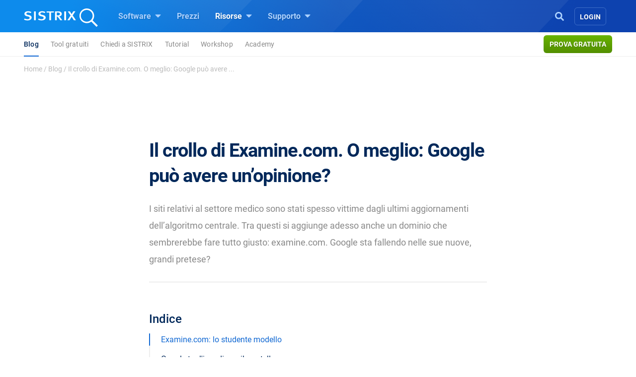

--- FILE ---
content_type: text/html; charset=UTF-8
request_url: https://www.sistrix.it/blog/il-crollo-di-examine-com-o-meglio-google-puo-avere-unopinione/
body_size: 26399
content:
<!doctype html><html class="no-js h-100" lang="it-IT" xml:lang="it-IT"><head><meta charset="UTF-8"><title>Il crollo di Examine.com. O meglio: Google può avere un&#039;opinione? - SISTRIX</title><meta name="viewport" content="width=device-width"><link rel="profile" href="//gmpg.org/xfn/11"><link rel="pingback" href="https://www.sistrix.it/xmlrpc.php"><meta name="viewport" content="width=device-width, initial-scale=1.0"><link rel="apple-touch-icon" sizes="180x180" href="https://www.sistrix.it/apple-touch-icon.png"><link rel="icon" type="image/png" sizes="32x32" href="https://www.sistrix.it/favicon-32x32.png"><link rel="icon" type="image/png" sizes="16x16" href="https://www.sistrix.it/favicon-16x16.png"><link rel="manifest" href="/manifest-it.json" /><link rel="mask-icon" href="/safari-pinned-tab.svg" color="#0078c8" /><meta name="msapplication-TileColor" content="#1269D3"><meta name="theme-color" content="#ffffff"><meta name="author" content=""><meta name='robots' content='index, follow, max-image-preview:large, max-snippet:-1, max-video-preview:-1' /><style>img:is([sizes="auto" i], [sizes^="auto," i]) { contain-intrinsic-size: 3000px 1500px }</style><meta name="description" content="Un sito modello come examine.com è crollato nelle pagine dei risultati di Google. Per quale motivo? Scoprilo in questo articolo di SISTRIX!" /><link rel="canonical" href="https://www.sistrix.it/blog/il-crollo-di-examine-com-o-meglio-google-puo-avere-unopinione/" /><meta property="og:locale" content="it_IT" /><meta property="og:type" content="article" /><meta property="og:title" content="Il crollo di Examine.com. O meglio: Google può avere un&#039;opinione?" /><meta property="og:description" content="Il caso di examine.com ci dimostra il paradosso di Google: se da una parte il motore ha delle buone intenzioni, dall&#039;altra c&#039;è il rischio che si stia danneggiando da solo." /><meta property="og:url" content="https://www.sistrix.it/blog/il-crollo-di-examine-com-o-meglio-google-puo-avere-unopinione/" /><meta property="og:site_name" content="SISTRIX" /><meta property="article:published_time" content="2019-08-14T13:09:28+00:00" /><meta property="article:modified_time" content="2021-08-02T11:53:50+00:00" /><meta property="og:image" content="https://www.sistrix.it/wp-content/uploads/sites/12/2019/08/2019-08-14-144720-facebook.png" /><meta property="og:image:width" content="1200" /><meta property="og:image:height" content="630" /><meta property="og:image:type" content="image/png" /><meta name="author" content="Johannes Beus" /><meta name="twitter:card" content="summary_large_image" /><meta name="twitter:title" content="Il crollo di Examine.com. O meglio: Google può avere un&#039;opinione?" /><meta name="twitter:description" content="Il caso di examine.com ci dimostra il paradosso di Google: se da una parte il motore ha delle buone intenzioni, dall&#039;altra c&#039;è il rischio che si stia danneggiando da solo." /><meta name="twitter:image" content="https://www.sistrix.it/wp-content/uploads/sites/12/2019/08/2019-08-14-144742-twitter.png" /><meta name="twitter:label1" content="Scritto da" /><meta name="twitter:data1" content="Johannes Beus" /><meta name="twitter:label2" content="Tempo di lettura stimato" /><meta name="twitter:data2" content="4 minuti" /> <script type="application/ld+json" class="yoast-schema-graph">{"@context":"https://schema.org","@graph":[{"@type":"Article","@id":"https://www.sistrix.it/blog/il-crollo-di-examine-com-o-meglio-google-puo-avere-unopinione/#article","isPartOf":{"@id":"https://www.sistrix.it/blog/il-crollo-di-examine-com-o-meglio-google-puo-avere-unopinione/"},"author":{"name":"Johannes Beus","@id":"https://www.sistrix.it/#/schema/person/0ae1c84ad1eea4891fc442ef3968a137"},"headline":"Il crollo di Examine.com. O meglio: Google può avere un&#8217;opinione?","datePublished":"2019-08-14T13:09:28+00:00","dateModified":"2021-08-02T11:53:50+00:00","mainEntityOfPage":{"@id":"https://www.sistrix.it/blog/il-crollo-di-examine-com-o-meglio-google-puo-avere-unopinione/"},"wordCount":764,"image":{"@id":"https://www.sistrix.it/blog/il-crollo-di-examine-com-o-meglio-google-puo-avere-unopinione/#primaryimage"},"thumbnailUrl":"https://www.sistrix.it/wp-content/uploads/sites/12/2019/08/examine-google-analytics.png","keywords":["Core Update","Google"],"articleSection":["Allgemein"],"inLanguage":"it-IT"},{"@type":"WebPage","@id":"https://www.sistrix.it/blog/il-crollo-di-examine-com-o-meglio-google-puo-avere-unopinione/","url":"https://www.sistrix.it/blog/il-crollo-di-examine-com-o-meglio-google-puo-avere-unopinione/","name":"Il crollo di Examine.com. O meglio: Google può avere un'opinione? - SISTRIX","isPartOf":{"@id":"https://www.sistrix.it/#website"},"primaryImageOfPage":{"@id":"https://www.sistrix.it/blog/il-crollo-di-examine-com-o-meglio-google-puo-avere-unopinione/#primaryimage"},"image":{"@id":"https://www.sistrix.it/blog/il-crollo-di-examine-com-o-meglio-google-puo-avere-unopinione/#primaryimage"},"thumbnailUrl":"https://www.sistrix.it/wp-content/uploads/sites/12/2019/08/examine-google-analytics.png","datePublished":"2019-08-14T13:09:28+00:00","dateModified":"2021-08-02T11:53:50+00:00","author":{"@id":"https://www.sistrix.it/#/schema/person/0ae1c84ad1eea4891fc442ef3968a137"},"description":"Un sito modello come examine.com è crollato nelle pagine dei risultati di Google. Per quale motivo? Scoprilo in questo articolo di SISTRIX!","breadcrumb":{"@id":"https://www.sistrix.it/blog/il-crollo-di-examine-com-o-meglio-google-puo-avere-unopinione/#breadcrumb"},"inLanguage":"it-IT","potentialAction":[{"@type":"ReadAction","target":["https://www.sistrix.it/blog/il-crollo-di-examine-com-o-meglio-google-puo-avere-unopinione/"]}]},{"@type":"ImageObject","inLanguage":"it-IT","@id":"https://www.sistrix.it/blog/il-crollo-di-examine-com-o-meglio-google-puo-avere-unopinione/#primaryimage","url":"https://www.sistrix.it/wp-content/uploads/sites/12/2019/08/examine-google-analytics.png","contentUrl":"https://www.sistrix.it/wp-content/uploads/sites/12/2019/08/examine-google-analytics.png","width":1555,"height":185},{"@type":"BreadcrumbList","@id":"https://www.sistrix.it/blog/il-crollo-di-examine-com-o-meglio-google-puo-avere-unopinione/#breadcrumb","itemListElement":[{"@type":"ListItem","position":1,"name":"Home","item":"https://www.sistrix.it/"},{"@type":"ListItem","position":2,"name":"Blog","item":"https://www.sistrix.it/blog/"},{"@type":"ListItem","position":3,"name":"Il crollo di Examine.com. O meglio: Google può avere ..."}]},{"@type":"WebSite","@id":"https://www.sistrix.it/#website","url":"https://www.sistrix.it/","name":"SISTRIX","description":"SISTRIX (IT)","potentialAction":[{"@type":"SearchAction","target":{"@type":"EntryPoint","urlTemplate":"https://www.sistrix.it/?s={search_term_string}"},"query-input":{"@type":"PropertyValueSpecification","valueRequired":true,"valueName":"search_term_string"}}],"inLanguage":"it-IT"},{"@type":"Person","@id":"https://www.sistrix.it/#/schema/person/0ae1c84ad1eea4891fc442ef3968a137","name":"Johannes Beus","image":{"@type":"ImageObject","inLanguage":"it-IT","@id":"https://www.sistrix.it/#/schema/person/image/","url":"https://www.sistrix.de/wp-content/uploads/sites/20/2025/01/cropped-IMG_7438-96x96.jpg","contentUrl":"https://www.sistrix.de/wp-content/uploads/sites/20/2025/01/cropped-IMG_7438-96x96.jpg","caption":"Johannes Beus"},"description":"Johannes Beus ist Gründer und Geschäftsführer von SISTRIX."}]}</script> <link href='https://assets.sistrix.com' rel='preconnect' /><link href='https://cdn.sistrix.com' rel='preconnect' /><link rel='stylesheet' id='jetpack-layout-grid-css' href='https://www.sistrix.it/wp-content/plugins/layout-grid/style.css?ver=1700466982' media='all' /><link rel='stylesheet' id='mediaelement-css' href='https://www.sistrix.it/wp-includes/js/mediaelement/mediaelementplayer-legacy.min.css?ver=4.2.17' media='all' /><link rel='stylesheet' id='wp-mediaelement-css' href='https://www.sistrix.it/wp-includes/js/mediaelement/wp-mediaelement.min.css?ver=6.8.3' media='all' /><link rel='stylesheet' id='view_editor_gutenberg_frontend_assets-css' href='https://www.sistrix.it/wp-content/plugins/toolset-blocks/public/css/views-frontend.css?ver=3.6.20' media='all' /><style id='view_editor_gutenberg_frontend_assets-inline-css'>.wpv-sort-list-dropdown.wpv-sort-list-dropdown-style-default > span.wpv-sort-list,.wpv-sort-list-dropdown.wpv-sort-list-dropdown-style-default .wpv-sort-list-item {border-color: #cdcdcd;}.wpv-sort-list-dropdown.wpv-sort-list-dropdown-style-default .wpv-sort-list-item a {color: #444;background-color: #fff;}.wpv-sort-list-dropdown.wpv-sort-list-dropdown-style-default a:hover,.wpv-sort-list-dropdown.wpv-sort-list-dropdown-style-default a:focus {color: #000;background-color: #eee;}.wpv-sort-list-dropdown.wpv-sort-list-dropdown-style-default .wpv-sort-list-item.wpv-sort-list-current a {color: #000;background-color: #eee;}
.wpv-sort-list-dropdown.wpv-sort-list-dropdown-style-default > span.wpv-sort-list,.wpv-sort-list-dropdown.wpv-sort-list-dropdown-style-default .wpv-sort-list-item {border-color: #cdcdcd;}.wpv-sort-list-dropdown.wpv-sort-list-dropdown-style-default .wpv-sort-list-item a {color: #444;background-color: #fff;}.wpv-sort-list-dropdown.wpv-sort-list-dropdown-style-default a:hover,.wpv-sort-list-dropdown.wpv-sort-list-dropdown-style-default a:focus {color: #000;background-color: #eee;}.wpv-sort-list-dropdown.wpv-sort-list-dropdown-style-default .wpv-sort-list-item.wpv-sort-list-current a {color: #000;background-color: #eee;}.wpv-sort-list-dropdown.wpv-sort-list-dropdown-style-grey > span.wpv-sort-list,.wpv-sort-list-dropdown.wpv-sort-list-dropdown-style-grey .wpv-sort-list-item {border-color: #cdcdcd;}.wpv-sort-list-dropdown.wpv-sort-list-dropdown-style-grey .wpv-sort-list-item a {color: #444;background-color: #eeeeee;}.wpv-sort-list-dropdown.wpv-sort-list-dropdown-style-grey a:hover,.wpv-sort-list-dropdown.wpv-sort-list-dropdown-style-grey a:focus {color: #000;background-color: #e5e5e5;}.wpv-sort-list-dropdown.wpv-sort-list-dropdown-style-grey .wpv-sort-list-item.wpv-sort-list-current a {color: #000;background-color: #e5e5e5;}
.wpv-sort-list-dropdown.wpv-sort-list-dropdown-style-default > span.wpv-sort-list,.wpv-sort-list-dropdown.wpv-sort-list-dropdown-style-default .wpv-sort-list-item {border-color: #cdcdcd;}.wpv-sort-list-dropdown.wpv-sort-list-dropdown-style-default .wpv-sort-list-item a {color: #444;background-color: #fff;}.wpv-sort-list-dropdown.wpv-sort-list-dropdown-style-default a:hover,.wpv-sort-list-dropdown.wpv-sort-list-dropdown-style-default a:focus {color: #000;background-color: #eee;}.wpv-sort-list-dropdown.wpv-sort-list-dropdown-style-default .wpv-sort-list-item.wpv-sort-list-current a {color: #000;background-color: #eee;}.wpv-sort-list-dropdown.wpv-sort-list-dropdown-style-grey > span.wpv-sort-list,.wpv-sort-list-dropdown.wpv-sort-list-dropdown-style-grey .wpv-sort-list-item {border-color: #cdcdcd;}.wpv-sort-list-dropdown.wpv-sort-list-dropdown-style-grey .wpv-sort-list-item a {color: #444;background-color: #eeeeee;}.wpv-sort-list-dropdown.wpv-sort-list-dropdown-style-grey a:hover,.wpv-sort-list-dropdown.wpv-sort-list-dropdown-style-grey a:focus {color: #000;background-color: #e5e5e5;}.wpv-sort-list-dropdown.wpv-sort-list-dropdown-style-grey .wpv-sort-list-item.wpv-sort-list-current a {color: #000;background-color: #e5e5e5;}.wpv-sort-list-dropdown.wpv-sort-list-dropdown-style-blue > span.wpv-sort-list,.wpv-sort-list-dropdown.wpv-sort-list-dropdown-style-blue .wpv-sort-list-item {border-color: #0099cc;}.wpv-sort-list-dropdown.wpv-sort-list-dropdown-style-blue .wpv-sort-list-item a {color: #444;background-color: #cbddeb;}.wpv-sort-list-dropdown.wpv-sort-list-dropdown-style-blue a:hover,.wpv-sort-list-dropdown.wpv-sort-list-dropdown-style-blue a:focus {color: #000;background-color: #95bedd;}.wpv-sort-list-dropdown.wpv-sort-list-dropdown-style-blue .wpv-sort-list-item.wpv-sort-list-current a {color: #000;background-color: #95bedd;}</style><style id='global-styles-inline-css'>:root{--wp--preset--aspect-ratio--square: 1;--wp--preset--aspect-ratio--4-3: 4/3;--wp--preset--aspect-ratio--3-4: 3/4;--wp--preset--aspect-ratio--3-2: 3/2;--wp--preset--aspect-ratio--2-3: 2/3;--wp--preset--aspect-ratio--16-9: 16/9;--wp--preset--aspect-ratio--9-16: 9/16;--wp--preset--color--black: #000000;--wp--preset--color--cyan-bluish-gray: #abb8c3;--wp--preset--color--white: #ffffff;--wp--preset--color--pale-pink: #f78da7;--wp--preset--color--vivid-red: #cf2e2e;--wp--preset--color--luminous-vivid-orange: #ff6900;--wp--preset--color--luminous-vivid-amber: #fcb900;--wp--preset--color--light-green-cyan: #7bdcb5;--wp--preset--color--vivid-green-cyan: #00d084;--wp--preset--color--pale-cyan-blue: #8ed1fc;--wp--preset--color--vivid-cyan-blue: #0693e3;--wp--preset--color--vivid-purple: #9b51e0;--wp--preset--gradient--vivid-cyan-blue-to-vivid-purple: linear-gradient(135deg,rgba(6,147,227,1) 0%,rgb(155,81,224) 100%);--wp--preset--gradient--light-green-cyan-to-vivid-green-cyan: linear-gradient(135deg,rgb(122,220,180) 0%,rgb(0,208,130) 100%);--wp--preset--gradient--luminous-vivid-amber-to-luminous-vivid-orange: linear-gradient(135deg,rgba(252,185,0,1) 0%,rgba(255,105,0,1) 100%);--wp--preset--gradient--luminous-vivid-orange-to-vivid-red: linear-gradient(135deg,rgba(255,105,0,1) 0%,rgb(207,46,46) 100%);--wp--preset--gradient--very-light-gray-to-cyan-bluish-gray: linear-gradient(135deg,rgb(238,238,238) 0%,rgb(169,184,195) 100%);--wp--preset--gradient--cool-to-warm-spectrum: linear-gradient(135deg,rgb(74,234,220) 0%,rgb(151,120,209) 20%,rgb(207,42,186) 40%,rgb(238,44,130) 60%,rgb(251,105,98) 80%,rgb(254,248,76) 100%);--wp--preset--gradient--blush-light-purple: linear-gradient(135deg,rgb(255,206,236) 0%,rgb(152,150,240) 100%);--wp--preset--gradient--blush-bordeaux: linear-gradient(135deg,rgb(254,205,165) 0%,rgb(254,45,45) 50%,rgb(107,0,62) 100%);--wp--preset--gradient--luminous-dusk: linear-gradient(135deg,rgb(255,203,112) 0%,rgb(199,81,192) 50%,rgb(65,88,208) 100%);--wp--preset--gradient--pale-ocean: linear-gradient(135deg,rgb(255,245,203) 0%,rgb(182,227,212) 50%,rgb(51,167,181) 100%);--wp--preset--gradient--electric-grass: linear-gradient(135deg,rgb(202,248,128) 0%,rgb(113,206,126) 100%);--wp--preset--gradient--midnight: linear-gradient(135deg,rgb(2,3,129) 0%,rgb(40,116,252) 100%);--wp--preset--font-size--small: 13px;--wp--preset--font-size--medium: 20px;--wp--preset--font-size--large: 36px;--wp--preset--font-size--x-large: 42px;--wp--preset--spacing--20: 0.44rem;--wp--preset--spacing--30: 0.67rem;--wp--preset--spacing--40: 1rem;--wp--preset--spacing--50: 1.5rem;--wp--preset--spacing--60: 2.25rem;--wp--preset--spacing--70: 3.38rem;--wp--preset--spacing--80: 5.06rem;--wp--preset--shadow--natural: 6px 6px 9px rgba(0, 0, 0, 0.2);--wp--preset--shadow--deep: 12px 12px 50px rgba(0, 0, 0, 0.4);--wp--preset--shadow--sharp: 6px 6px 0px rgba(0, 0, 0, 0.2);--wp--preset--shadow--outlined: 6px 6px 0px -3px rgba(255, 255, 255, 1), 6px 6px rgba(0, 0, 0, 1);--wp--preset--shadow--crisp: 6px 6px 0px rgba(0, 0, 0, 1);}:where(.is-layout-flex){gap: 0.5em;}:where(.is-layout-grid){gap: 0.5em;}body .is-layout-flex{display: flex;}.is-layout-flex{flex-wrap: wrap;align-items: center;}.is-layout-flex > :is(*, div){margin: 0;}body .is-layout-grid{display: grid;}.is-layout-grid > :is(*, div){margin: 0;}:where(.wp-block-columns.is-layout-flex){gap: 2em;}:where(.wp-block-columns.is-layout-grid){gap: 2em;}:where(.wp-block-post-template.is-layout-flex){gap: 1.25em;}:where(.wp-block-post-template.is-layout-grid){gap: 1.25em;}.has-black-color{color: var(--wp--preset--color--black) !important;}.has-cyan-bluish-gray-color{color: var(--wp--preset--color--cyan-bluish-gray) !important;}.has-white-color{color: var(--wp--preset--color--white) !important;}.has-pale-pink-color{color: var(--wp--preset--color--pale-pink) !important;}.has-vivid-red-color{color: var(--wp--preset--color--vivid-red) !important;}.has-luminous-vivid-orange-color{color: var(--wp--preset--color--luminous-vivid-orange) !important;}.has-luminous-vivid-amber-color{color: var(--wp--preset--color--luminous-vivid-amber) !important;}.has-light-green-cyan-color{color: var(--wp--preset--color--light-green-cyan) !important;}.has-vivid-green-cyan-color{color: var(--wp--preset--color--vivid-green-cyan) !important;}.has-pale-cyan-blue-color{color: var(--wp--preset--color--pale-cyan-blue) !important;}.has-vivid-cyan-blue-color{color: var(--wp--preset--color--vivid-cyan-blue) !important;}.has-vivid-purple-color{color: var(--wp--preset--color--vivid-purple) !important;}.has-black-background-color{background-color: var(--wp--preset--color--black) !important;}.has-cyan-bluish-gray-background-color{background-color: var(--wp--preset--color--cyan-bluish-gray) !important;}.has-white-background-color{background-color: var(--wp--preset--color--white) !important;}.has-pale-pink-background-color{background-color: var(--wp--preset--color--pale-pink) !important;}.has-vivid-red-background-color{background-color: var(--wp--preset--color--vivid-red) !important;}.has-luminous-vivid-orange-background-color{background-color: var(--wp--preset--color--luminous-vivid-orange) !important;}.has-luminous-vivid-amber-background-color{background-color: var(--wp--preset--color--luminous-vivid-amber) !important;}.has-light-green-cyan-background-color{background-color: var(--wp--preset--color--light-green-cyan) !important;}.has-vivid-green-cyan-background-color{background-color: var(--wp--preset--color--vivid-green-cyan) !important;}.has-pale-cyan-blue-background-color{background-color: var(--wp--preset--color--pale-cyan-blue) !important;}.has-vivid-cyan-blue-background-color{background-color: var(--wp--preset--color--vivid-cyan-blue) !important;}.has-vivid-purple-background-color{background-color: var(--wp--preset--color--vivid-purple) !important;}.has-black-border-color{border-color: var(--wp--preset--color--black) !important;}.has-cyan-bluish-gray-border-color{border-color: var(--wp--preset--color--cyan-bluish-gray) !important;}.has-white-border-color{border-color: var(--wp--preset--color--white) !important;}.has-pale-pink-border-color{border-color: var(--wp--preset--color--pale-pink) !important;}.has-vivid-red-border-color{border-color: var(--wp--preset--color--vivid-red) !important;}.has-luminous-vivid-orange-border-color{border-color: var(--wp--preset--color--luminous-vivid-orange) !important;}.has-luminous-vivid-amber-border-color{border-color: var(--wp--preset--color--luminous-vivid-amber) !important;}.has-light-green-cyan-border-color{border-color: var(--wp--preset--color--light-green-cyan) !important;}.has-vivid-green-cyan-border-color{border-color: var(--wp--preset--color--vivid-green-cyan) !important;}.has-pale-cyan-blue-border-color{border-color: var(--wp--preset--color--pale-cyan-blue) !important;}.has-vivid-cyan-blue-border-color{border-color: var(--wp--preset--color--vivid-cyan-blue) !important;}.has-vivid-purple-border-color{border-color: var(--wp--preset--color--vivid-purple) !important;}.has-vivid-cyan-blue-to-vivid-purple-gradient-background{background: var(--wp--preset--gradient--vivid-cyan-blue-to-vivid-purple) !important;}.has-light-green-cyan-to-vivid-green-cyan-gradient-background{background: var(--wp--preset--gradient--light-green-cyan-to-vivid-green-cyan) !important;}.has-luminous-vivid-amber-to-luminous-vivid-orange-gradient-background{background: var(--wp--preset--gradient--luminous-vivid-amber-to-luminous-vivid-orange) !important;}.has-luminous-vivid-orange-to-vivid-red-gradient-background{background: var(--wp--preset--gradient--luminous-vivid-orange-to-vivid-red) !important;}.has-very-light-gray-to-cyan-bluish-gray-gradient-background{background: var(--wp--preset--gradient--very-light-gray-to-cyan-bluish-gray) !important;}.has-cool-to-warm-spectrum-gradient-background{background: var(--wp--preset--gradient--cool-to-warm-spectrum) !important;}.has-blush-light-purple-gradient-background{background: var(--wp--preset--gradient--blush-light-purple) !important;}.has-blush-bordeaux-gradient-background{background: var(--wp--preset--gradient--blush-bordeaux) !important;}.has-luminous-dusk-gradient-background{background: var(--wp--preset--gradient--luminous-dusk) !important;}.has-pale-ocean-gradient-background{background: var(--wp--preset--gradient--pale-ocean) !important;}.has-electric-grass-gradient-background{background: var(--wp--preset--gradient--electric-grass) !important;}.has-midnight-gradient-background{background: var(--wp--preset--gradient--midnight) !important;}.has-small-font-size{font-size: var(--wp--preset--font-size--small) !important;}.has-medium-font-size{font-size: var(--wp--preset--font-size--medium) !important;}.has-large-font-size{font-size: var(--wp--preset--font-size--large) !important;}.has-x-large-font-size{font-size: var(--wp--preset--font-size--x-large) !important;}
:where(.wp-block-post-template.is-layout-flex){gap: 1.25em;}:where(.wp-block-post-template.is-layout-grid){gap: 1.25em;}
:where(.wp-block-columns.is-layout-flex){gap: 2em;}:where(.wp-block-columns.is-layout-grid){gap: 2em;}
:root :where(.wp-block-pullquote){font-size: 1.5em;line-height: 1.6;}</style><style id='block-spacing-styles-inline-css'>.spacing-container.space-1{height:80px;background:none}@media (max-width: 1199.98px){.spacing-container.space-1{height:60px}}@media (max-width: 991.98px){.spacing-container.space-1{height:40px}}.spacing-container.space-2{height:160px;background:none}@media (max-width: 1199.98px){.spacing-container.space-2{height:140px}}@media (max-width: 991.98px){.spacing-container.space-2{height:80px}}.spacing-container.space-3{height:240px;background:none}@media (max-width: 1199.98px){.spacing-container.space-3{height:200px}}@media (max-width: 991.98px){.spacing-container.space-3{height:100px}}.page-id-144256 .spacing-container.space-2,.page-id-80024 .spacing-container.space-2,.page-id-79328 .spacing-container.space-2,.page-id-17012 .spacing-container.space-2,.page-id-40769 .spacing-container.space-2,.page-id-138727 .spacing-container.space-2,.page-id-80009 .spacing-container.space-2,.page-id-79304 .spacing-container.space-2,.page-id-17006 .spacing-container.space-2,.page-id-40763 .spacing-container.space-2,.page-id-144208 .spacing-container.space-2,.page-id-80018 .spacing-container.space-2,.page-id-79322 .spacing-container.space-2,.page-id-17000 .spacing-container.space-2,.page-id-40775 .spacing-container.space-2,.page-id-25041 .spacing-container.space-2,.page-id-207133 .spacing-container.space-2{height:160px;background:none}@media (max-width: 1199.98px){.page-id-144256 .spacing-container.space-2,.page-id-80024 .spacing-container.space-2,.page-id-79328 .spacing-container.space-2,.page-id-17012 .spacing-container.space-2,.page-id-40769 .spacing-container.space-2,.page-id-138727 .spacing-container.space-2,.page-id-80009 .spacing-container.space-2,.page-id-79304 .spacing-container.space-2,.page-id-17006 .spacing-container.space-2,.page-id-40763 .spacing-container.space-2,.page-id-144208 .spacing-container.space-2,.page-id-80018 .spacing-container.space-2,.page-id-79322 .spacing-container.space-2,.page-id-17000 .spacing-container.space-2,.page-id-40775 .spacing-container.space-2,.page-id-25041 .spacing-container.space-2,.page-id-207133 .spacing-container.space-2{height:140px}}@media (max-width: 991.98px){.page-id-144256 .spacing-container.space-2,.page-id-80024 .spacing-container.space-2,.page-id-79328 .spacing-container.space-2,.page-id-17012 .spacing-container.space-2,.page-id-40769 .spacing-container.space-2,.page-id-138727 .spacing-container.space-2,.page-id-80009 .spacing-container.space-2,.page-id-79304 .spacing-container.space-2,.page-id-17006 .spacing-container.space-2,.page-id-40763 .spacing-container.space-2,.page-id-144208 .spacing-container.space-2,.page-id-80018 .spacing-container.space-2,.page-id-79322 .spacing-container.space-2,.page-id-17000 .spacing-container.space-2,.page-id-40775 .spacing-container.space-2,.page-id-25041 .spacing-container.space-2,.page-id-207133 .spacing-container.space-2{height:140px}}.page-id-144256 .spacing-container.space-3,.page-id-80024 .spacing-container.space-3,.page-id-79328 .spacing-container.space-3,.page-id-17012 .spacing-container.space-3,.page-id-40769 .spacing-container.space-3,.page-id-138727 .spacing-container.space-3,.page-id-80009 .spacing-container.space-3,.page-id-79304 .spacing-container.space-3,.page-id-17006 .spacing-container.space-3,.page-id-40763 .spacing-container.space-3,.page-id-144208 .spacing-container.space-3,.page-id-80018 .spacing-container.space-3,.page-id-79322 .spacing-container.space-3,.page-id-17000 .spacing-container.space-3,.page-id-40775 .spacing-container.space-3,.page-id-25041 .spacing-container.space-3,.page-id-207133 .spacing-container.space-3{height:240px;background:none}@media (max-width: 1199.98px){.page-id-144256 .spacing-container.space-3,.page-id-80024 .spacing-container.space-3,.page-id-79328 .spacing-container.space-3,.page-id-17012 .spacing-container.space-3,.page-id-40769 .spacing-container.space-3,.page-id-138727 .spacing-container.space-3,.page-id-80009 .spacing-container.space-3,.page-id-79304 .spacing-container.space-3,.page-id-17006 .spacing-container.space-3,.page-id-40763 .spacing-container.space-3,.page-id-144208 .spacing-container.space-3,.page-id-80018 .spacing-container.space-3,.page-id-79322 .spacing-container.space-3,.page-id-17000 .spacing-container.space-3,.page-id-40775 .spacing-container.space-3,.page-id-25041 .spacing-container.space-3,.page-id-207133 .spacing-container.space-3{height:200px}}@media (max-width: 991.98px){.page-id-144256 .spacing-container.space-3,.page-id-80024 .spacing-container.space-3,.page-id-79328 .spacing-container.space-3,.page-id-17012 .spacing-container.space-3,.page-id-40769 .spacing-container.space-3,.page-id-138727 .spacing-container.space-3,.page-id-80009 .spacing-container.space-3,.page-id-79304 .spacing-container.space-3,.page-id-17006 .spacing-container.space-3,.page-id-40763 .spacing-container.space-3,.page-id-144208 .spacing-container.space-3,.page-id-80018 .spacing-container.space-3,.page-id-79322 .spacing-container.space-3,.page-id-17000 .spacing-container.space-3,.page-id-40775 .spacing-container.space-3,.page-id-25041 .spacing-container.space-3,.page-id-207133 .spacing-container.space-3{height:200px}}</style><link rel='stylesheet' id='tablepress-default-css' href='https://www.sistrix.it/wp-content/plugins/tablepress/css/build/default.css?ver=3.2.6' media='all' /><link rel='stylesheet' id='algolia-autocomplete-css' href='https://www.sistrix.it/wp-content/plugins/wp-search-with-algolia/css/algolia-autocomplete.css?ver=2.10.3' media='all' /><link rel='stylesheet' id='styles-app-css' href='https://www.sistrix.it/wp-content/themes/sistrix-child/assets/css/app.css?ver=1768924925' media='all' /> <script src="https://www.sistrix.it/wp-content/plugins/toolset-blocks/vendor/toolset/common-es/public/toolset-common-es-frontend.js?ver=175000" id="toolset-common-es-frontend-js"></script> <link rel="https://api.w.org/" href="https://www.sistrix.it/wp-json/" /><link rel="alternate" title="JSON" type="application/json" href="https://www.sistrix.it/wp-json/wp/v2/posts/25505" /><link rel="EditURI" type="application/rsd+xml" title="RSD" href="https://www.sistrix.it/xmlrpc.php?rsd" /><link rel='shortlink' href='https://www.sistrix.it/?p=25505' /><link rel="alternate" title="oEmbed (JSON)" type="application/json+oembed" href="https://www.sistrix.it/wp-json/oembed/1.0/embed?url=https%3A%2F%2Fwww.sistrix.it%2Fblog%2Fil-crollo-di-examine-com-o-meglio-google-puo-avere-unopinione%2F" /><link rel="alternate" title="oEmbed (XML)" type="text/xml+oembed" href="https://www.sistrix.it/wp-json/oembed/1.0/embed?url=https%3A%2F%2Fwww.sistrix.it%2Fblog%2Fil-crollo-di-examine-com-o-meglio-google-puo-avere-unopinione%2F&#038;format=xml" /> <script>window.dataLayer=window.dataLayer||[];dataLayer.push({'wp_utype':'visitor','wp_aut':'Johannes Beus','wp_cat':'Allgemein','wp_tags':'Core Update,Google','wp_posttype':'post','wp_month':'08','wp_year':'2019',event:'wpPageInfo'});</script> <script>window.addEventListener("load",function(){ var c={script:false,link:false}; function ls(s) { if(!['script','link'].includes(s)||c[s]){return;}c[s]=true; var d=document,f=d.getElementsByTagName(s)[0],j=d.createElement(s); if(s==='script'){j.async=true;j.src='https://www.sistrix.it/wp-content/plugins/toolset-blocks/vendor/toolset/blocks/public/js/frontend.js?v=1.6.16';}else{ j.rel='stylesheet';j.href='https://www.sistrix.it/wp-content/plugins/toolset-blocks/vendor/toolset/blocks/public/css/style.css?v=1.6.16';} f.parentNode.insertBefore(j, f); }; function ex(){ls('script');ls('link')} window.addEventListener("scroll", ex, {once: true}); if (('IntersectionObserver' in window) && ('IntersectionObserverEntry' in window) && ('intersectionRatio' in window.IntersectionObserverEntry.prototype)) { var i = 0, fb = document.querySelectorAll("[class^='tb-']"), o = new IntersectionObserver(es => { es.forEach(e => { o.unobserve(e.target); if (e.intersectionRatio > 0) { ex();o.disconnect();}else{ i++;if(fb.length>i){o.observe(fb[i])}} }) }); if (fb.length) { o.observe(fb[i]) } } })</script> <noscript><link rel="stylesheet" href="https://www.sistrix.it/wp-content/plugins/toolset-blocks/vendor/toolset/blocks/public/css/style.css"> </noscript><link rel="preload" href="https://www.sistrix.it/wp-content/themes/sistrix-child/assets/webfonts/roboto/Roboto-Regular.woff2" as="font" type="font/woff2" crossorigin><link rel="preload" href="https://www.sistrix.it/wp-content/themes/sistrix-child/assets/webfonts/roboto/Roboto-Medium.woff2" as="font" type="font/woff2" crossorigin><link rel="preload" href="https://www.sistrix.it/wp-content/themes/sistrix-child/assets/webfonts/roboto/Roboto-Bold.woff2" as="font" type="font/woff2" crossorigin><link rel="preload" href="https://www.sistrix.it/wp-content/themes/sistrix-child/assets/webfonts/sailec/3674DF_0_0.woff2" as="font" type="font/woff2" crossorigin><link rel="preload" href="https://www.sistrix.it/wp-content/themes/sistrix-child/assets/css/fonts.css" as="font" type="font/ttf" crossorigin="anonymous"><style>h1,h2,h3,h4,h5,h6{margin:0;padding:0;color:#00285A;font-family:"Roboto", Arial, sans-serif;font-weight:700}@media (max-width: 767.98px){h1,h2,h3,h4,h5,h6{word-break:break-word}}h1{line-height:3.2rem;font-size:2.375rem;letter-spacing:-1px}h1 b,h1 strong{letter-spacing:-0.4px;font-family:"Roboto", Arial, sans-serif;font-weight:700}@media (max-width: 767.98px){h1{line-height:2.75rem;font-size:2.125rem}}h2,.schema-faq-question{letter-spacing:-0.5px;font-size:1.875rem;font-weight:700;line-height:2.75rem}@media (max-width: 767.98px){h2,.schema-faq-question{font-size:1.75rem;line-height:2.625rem}}h2.wp-landingpage-heading{margin-top:5px;font-size:2.125rem;letter-spacing:-1px}h3{letter-spacing:-0.6px;line-height:2rem;font-size:1.625rem}@media (max-width: 767.98px){h3{line-height:2.25rem;font-size:1.625rem}}h4{letter-spacing:-0.6px;line-height:1.875rem;font-size:1.375rem}@media (max-width: 767.98px){h4{line-height:2rem;font-size:1.375rem}}h1.wp-block-heading,h2.wp-block-heading,h3.wp-block-heading,h4.wp-block-heading,h5.wp-block-heading,h6.wp-block-heading{margin:0;padding:0}h2.wp-block-heading{line-height:2.5rem;letter-spacing:-0.5px;font-size:2.125rem;font-weight:700}@media (max-width: 767.98px){h2.wp-block-heading{font-size:1.75rem;line-height:2.625rem}}.subheadline{font-size:1.125rem;line-height:1.75rem;font-family:"Roboto", Arial, sans-serif;color:#888;margin:0 auto}.subheadline p{letter-spacing:normal;margin-bottom:0}.subheadline p strong{font-family:"Roboto", Arial, sans-serif;font-weight:700}.subheadline a{color:#1269D3;text-decoration:none;background-color:transparent;border-bottom:2px solid #1269D3;transition:all 0.2s ease;font-family:"Roboto", Arial, sans-serif;font-weight:700}.section-headline{color:#00285A;margin-top:80px;font-family:"Roboto", Arial, sans-serif;font-weight:700;font-size:1.875rem;letter-spacing:-0.5px}.category{color:#1269D3;text-transform:uppercase;display:block;vertical-align:middle;line-height:1.5rem;position:relative;letter-spacing:0.3px;margin-bottom:0;font-family:"Roboto", Arial, sans-serif;font-weight:700;font-size:0.9375rem}.category.amazon{color:#ff8000}.category.social{color:#c02}.wp-block-category{color:#1269D3 !important;text-transform:uppercase;display:block;vertical-align:middle;line-height:1.5rem;position:relative;letter-spacing:0.3px !important;margin:0 auto -18px auto !important;text-align:center !important;font-family:"Roboto", Arial, sans-serif;font-weight:700;font-size:0.9375rem}ul,ol{font-family:"Roboto", Arial, sans-serif;color:#00285A}p{color:#00285A;font-size:1.125rem;line-height:2rem;font-family:"Roboto", Arial, sans-serif}p.bold-italic{font-family:"Roboto", Arial, sans-serif;font-weight:700;font-style:italic}p strong,p b{font-family:"Roboto", Arial, sans-serif;font-weight:700}p b>i,p i>b,p em>strong,p strong>em,p strong>i,p i>strong{font-family:"Roboto", Arial, sans-serif;font-weight:700;font-style:italic}@media (max-width: 575.98px){p{font-size:1.125rem}}p a{color:#1269D3;text-decoration:none;background-color:transparent;border-bottom:2px solid #1269D3;transition:all 0.2s ease;font-family:"Roboto", Arial, sans-serif;font-weight:700}p a:hover{text-decoration:none;border-bottom:none;transition:all 0.2s ease;cursor:pointer}p.wp-block-subheading{color:#888;font-size:1.125rem;line-height:2rem;margin-left:auto;margin-right:auto}.underlined,a.link{color:#00285A;border-bottom:dotted 1.5px #bbb;text-decoration:none}.underlined:hover,a.link:hover{border-bottom:solid 1.5px #1269D3;text-decoration:none;cursor:pointer}ol li .underlined{line-height:2rem}.content ul{font-size:1.125rem;line-height:2.25rem;list-style:none}.content ul li{position:relative;color:#00285A;font-size:1.125rem;line-height:2rem}.content ul li a{border-bottom:dotted 1px #00285A;text-decoration:none;color:#00285A}.content ul li a:hover{border-bottom:solid 1px #00285A}@media (max-width: 767.98px){.content ul li{word-break:break-word}}.content ul li::after{position:absolute;background-color:#1269D3;top:11px;left:0;z-index:1;width:9px;height:9px;border-radius:1px;content:"";transition:none}.content .underdotted,.content .underlined,.content a.link{color:#00285A;border-bottom:dotted 1.5px #bbb;text-decoration:none}.content .underdotted:hover,.content .underlined:hover,.content a.link:hover{border-bottom:solid 1.5px #1269D3;text-decoration:none;cursor:pointer}em{font-family:"Roboto", Arial, sans-serif;font-weight:700;font-style:italic}b,strong{font-family:"Roboto", Arial, sans-serif;font-weight:700}code{font-size:87.5%;color:#000;padding:4px;border-radius:6px;background:#1269d312;word-wrap:break-word}a:hover{cursor:pointer}</style><style>.show-user-loggedin {
        display:none        }
        .show-user-loggedout {
        display:block        }
        .show-usr-t {
        display:none        }
        .show-usr-c {
        display:block        }
        .show-usr-s {
        display:none        }
        .show-usr-g {
        display:block        }
        .hide-user-loggedin {
        display:block        }
        .hide-user-loggedout {
        display:none        }
        .hide-usr-t {
        display:block        }
        .hide-usr-c {
        display:none        }
        .hide-usr-s {
        display:block        }
        .hide-usr-g {
        display:none        }
        .hidden {
            display:none;
        }</style> <script type="text/javascript">window.uid = 0;
        window.lang = 'IT';
        const ssx = 'strx696fbd2ce3f0ecea4e5';
        function setCookie(cname, cvalue, exdays) {
            var d = new Date();
            d.setTime(d.getTime() + (exdays*24*60*60*1000));
            var expires = "expires="+d.toUTCString();
            document.cookie = cname + "=" + cvalue + "; " + expires + ";domain=.sistrix.it;path=/";
        }

                        const sgnp = '';</script> <script>'use strict';function _typeof(a){'@babel/helpers - typeof';return _typeof='function'==typeof Symbol&&'symbol'==typeof Symbol.iterator?function(a){return typeof a;}:function(a){return a&&'function'==typeof Symbol&&a.constructor===Symbol&&a!==Symbol.prototype?'symbol':typeof a;},_typeof(a);}function ownKeys(a,b){var c=Object.keys(a);if(Object.getOwnPropertySymbols){var d=Object.getOwnPropertySymbols(a);b&&(d=d.filter(function(b){return Object.getOwnPropertyDescriptor(a,b).enumerable;})),c.push.apply(c,d);}return c;}function _objectSpread(a){for(var b,c=1;c<arguments.length;c++)b=null==arguments[c]?{}:arguments[c],c%2?ownKeys(Object(b),!0).forEach(function(c){_defineProperty(a,c,b[c]);}):Object.getOwnPropertyDescriptors?Object.defineProperties(a,Object.getOwnPropertyDescriptors(b)):ownKeys(Object(b)).forEach(function(c){Object.defineProperty(a,c,Object.getOwnPropertyDescriptor(b,c));});return a;}function _defineProperty(a,b,c){return b=_toPropertyKey(b),b in a?Object.defineProperty(a,b,{value:c,enumerable:!0,configurable:!0,writable:!0}):a[b]=c,a;}function _toPropertyKey(a){var b=_toPrimitive(a,'string');return'symbol'===_typeof(b)?b:b+'';}function _toPrimitive(a,b){if('object'!==_typeof(a)||null===a)return a;var c=a[Symbol.toPrimitive];if(c!==void 0){var d=c.call(a,b||'default');if('object'!==_typeof(d))return d;throw new TypeError('@@toPrimitive must return a primitive value.');}return('string'===b?String:Number)(a);}var disableStr='ga-disable',queue=[];-1<document.cookie.indexOf('ga-disable=true')&&(window['ga-disable']=!0);function gaOptout(){document.cookie='ga-disable=true; expires=Thu, 31 Dec 2099 23:59:59 UTC; path=/',window[disableStr]=!0,alert('Die Erfassung des Nutzerverhaltens wurde in diesem Browser für diese Website deaktiviert.');}var disableReferrer=false,measurementId='G-G28B327H78',measurementFile='/ga4tracking/analytics4-it.php',options={language:!0,screenSize:!0};window.gaDebugMode=!1;var defaultData={v:'2',tid:'G-G28B327H78',dt:document.title,dl:disableReferrer?document.location.origin+document.location.pathname:document.location.origin+document.location.pathname+document.location.search,dp:document.location.pathname,dr:disableReferrer?void 0:document.referrer||void 0,ul:options.language?(navigator.language||'').toLowerCase():void 0,sr:options.screenSize?(window.screen||{}).width+'x'+(window.screen||{}).height:void 0,_p:hid,gcs:'G111',gcd:'11t1t1t1t5',dma_cps:'sypham',dma:1,tfd:Math.round(window.performance.now())},hid=Math.floor(Math.random()*900000000+1e8),_s=0,analyticsStarted=!1,events={},searchParams={},dataLoaded=!1,startTime=new Date().getTime(),activeTime=0,hasFocus=document.hasFocus(),isActive=!0,isVisible=!document.hidden;!0!==window['ga-disable']&&loadData();function loadData(){var a=new XMLHttpRequest();a.open('GET',measurementFile+'?tid='+measurementId+'&action=get_data',!0),a.onreadystatechange=function(){if(4==a.readyState)if(dataLoaded=!0,200==a.status){var b=JSON.parse(a.responseText);events=b.event_data,searchParams=b.search_params;}else console.warn('Failed to fetch data.');},a.send();}if(!0!==window['ga-disable'])var launchIntervalID=setInterval(function(){!analyticsStarted&&dataLoaded&&(analyticsStarted=!0,clearInterval(launchIntervalID),startAnalytics());},100);function startAnalytics(){var a=window.history,b=a.pushState;if(a.pushState=function(c){return'function'==typeof a.onpushstate&&a.onpushstate({state:c}),setTimeout(function(){track('page_view_history');},10),b.apply(a,arguments);},track('page_view',{},!1),0<searchParams.length){var c=new URLSearchParams(window.location.search),d='';searchParams.forEach(function(a){c.get(a)&&(d=c.get(a));}),''!=d&&setTimeout(function(){trackEvent('view_search_results',{search_term:d});},300);}window.gaFunc={trackEvent:trackEvent},queue.forEach(function(a){gtag(a.command,a.type,a.obj);}),queue=[],checkScrollPosition(),window.addEventListener('scroll',function(){checkScrollPosition();});}function track(a,b,c){var d={};if(!a.startsWith('gtm.')){if(b)for(var e in b){var f=b[e];'items'==e?f.forEach(function(a){if(a.id||a.item_id){var b={id:a.id?a.id:a.item_id?a.item_id:void 0,nm:a.name?a.name:a.item_name?a.item_name:void 0,af:a.affiliation?a.affiliation:a.item_affiliation?a.item_affiliation:void 0,cp:a.coupon?a.coupon:void 0,cu:a.currency?a.currency:void 0,ds:a.discount?a.discount:void 0,lp:a.index||0===a.index?a.index:void 0,br:a.brand?a.brand:a.item_brand?a.item_brand:void 0,ca:a.category?a.category:a.item_category?a.item_category:void 0,c2:a.category2?a.category2:a.item_category2?a.item_category2:void 0,c3:a.category3?a.category3:a.item_category3?a.item_category3:void 0,c4:a.category4?a.category4:a.item_category4?a.item_category4:void 0,c5:a.category5?a.category5:a.item_category5?a.item_category5:void 0,li:a.item_list_id?a.item_list_id:void 0,ln:a.item_list_name?a.item_list_name:void 0,va:a.variant?a.variant:a.item_variant?a.item_variant:void 0,lo:a.location_id?a.location_id:void 0,pr:a.price?a.price:void 0,qt:a.quantity?a.quantity:void 0};d['pr'+(a.index?a.index:1)]=serializeItem(b);}}):isNaN(f)||'boolean'==typeof f||''===f?d['ep.'+e.replace('ep.','').replace('epn.','')]=f:d['epn.'+e.replace('ep.','').replace('epn.','')]=f;}''==defaultData.dt&&(defaultData.dt=document.title);var g=_objectSpread(_objectSpread({},defaultData),d);window.gaDebugMode&&(g.debug_mode=!0),g.en=a,g=applyEventOverrides(g),sendRawData(g,c);}}function trackEvent(a,b){track(a,b,!0);}function serializeItem(a){var b=[];for(var c in a)a.hasOwnProperty(c)&&void 0!==a[c]&&b.push(encodeURIComponent(c)+a[c]);return b.join('~');}function serialize(a){var b=[];for(var c in a)a.hasOwnProperty(c)&&void 0!==a[c]&&b.push(encodeURIComponent(c)+'='+encodeURIComponent(a[c]));return b.join('&');}function sendRawData(a){var b=!(1<arguments.length&&void 0!==arguments[1])||arguments[1];if(!0!==window[disableStr]){var c=navigator||{},d=0;if(!(b&&'view_search_results'!=a.en&&(d=getActiveTime(),resetActiveTime(),36e4<d)))if(a._et=b&&0<d&&'view_search_results'!=a.en?d:void 0,a._s=++_s,c.sendBeacon)c.sendBeacon(measurementFile,serialize(a));else{var e=new XMLHttpRequest();e.open('POST',measurementFile,!0),e.send(serialize(a));}}}function gtag(a,b,c){'event'===a?window.gaFunc?window.gaFunc.trackEvent(b,c):queue.push({command:a,type:b,obj:c}):'config'===a?c.debug_mode&&!0==c.debug_mode?window.gaDebugMode=!0:console.warn('Tried to execute command \''+a+'\' with invalid parameters. Only debug_mode is supported.'):console.warn('Tried to execute unsupported or non-existent command \''+a+'\'');}function ga(){if(console.warn('The ga() function is deprecated and might become unavailable in a future release. Please use gtag() instead.'),'send'!=arguments[0])console.warn('Tried to execute unsupported command \''+arguments[0]+'\'');else if('event'==arguments[1]){var a={event_category:arguments[2],event_label:arguments[4],value:arguments[5]};window.gaFunc.trackEvent(arguments[3],a);}else if('event'==arguments[1].hitType){var a={event_category:arguments[1].eventCategory,event_label:arguments[1].eventLabel,value:arguments[1].eventValue};window.gaFunc.trackEvent(arguments[1].eventAction,a);}else console.warn('Tried to execute command with non-existent type \''+arguments[1]+'\'');}var oldPush;window.dataLayer&&window.dataLayer.push&&(oldPush=window.dataLayer.push),window.dataLayer=window.dataLayer||[],oldPush||(oldPush=window.dataLayer.push),window.dataLayer.push=function(a){if(oldPush&&oldPush.apply(window.dataLayer,[].slice.call(arguments,0)),a.event){var b=a.event;delete a.event,a.ecommerce&&(a=a.ecommerce),gtag('event',b,a);}else console.warn('Tried to push non-event data to dataLayer \''+a+'\'');};var scrollFlag=!1;function checkScrollPosition(){var a=100*((document.documentElement.scrollTop||document.body.scrollTop)/((document.documentElement.scrollHeight||document.body.scrollHeight)-document.documentElement.clientHeight));!scrollFlag&&90<=a&&(scrollFlag=!0,window.gaFunc.trackEvent('scroll',{percent_scrolled:90}));}function clickListener(a){var b=a.target;if((b&&'A'==b.tagName||(b=b.closest('a')),!!b)&&b&&'A'==b.tagName){var c=new URL(b.href),d=c.pathname.split('/').pop().match(/(.*)\.(pdf|xlsx?|docx?|txt|rtf|csv|exe|pages|key|pp(s|t|tx)|7z|pkg|rar|gz|bz|tar|dmg|iso|zip|avi|mov|mp4|mpe?g|wmv|midi?|mp3|wav|wma)($|\?)/);if(d)window.gaFunc.trackEvent('file_download',{file_name:d[1],file_extension:d[2],link_id:b.id,link_classes:b.classList.toString(),link_url:b.href,link_domain:c.hostname,link_text:b.innerText});else{var c=new URL(b.href);c.hostname.replace('www.','')!=window.location.hostname.replace('www.','')&&window.gaFunc.trackEvent('click',{link_id:b.id,link_classes:b.classList.toString(),link_url:b.href,link_domain:c.hostname,outbound:'true'});}}}document.addEventListener('click',clickListener),document.addEventListener('auxclick',clickListener),document.addEventListener('click',buttonClickListener),document.addEventListener('change',changeListener),document.addEventListener('submit',submitListener);var hasInteractedWithForm=!1;function buttonClickListener(a){if(!hasInteractedWithForm){var b=a.target;if(b&&b.form&&('BUTTON'==b.tagName||'INPUT'==b.tagName&&'submit'==b.type)){var c,d;hasInteractedWithForm=!0,window.gaFunc.trackEvent('form_start',{form_id:null!==(c=b.form.getAttribute('id'))&&void 0!==c?c:'',form_name:null!==(d=b.form.getAttribute('name'))&&void 0!==d?d:'',form_destination:b.form.action,form_length:b.form.elements.length});}}}function changeListener(a){if(!hasInteractedWithForm){var b=a.target;if(b&&('INPUT'==b.tagName||'SELECT'==b.tagName||'TEXTAREA'==b.tagName)){var c,d;hasInteractedWithForm=!0,window.gaFunc.trackEvent('form_start',{form_id:null!==(c=b.form.getAttribute('id'))&&void 0!==c?c:'',form_name:null!==(d=b.form.getAttribute('name'))&&void 0!==d?d:'',form_destination:b.form.action,form_length:b.form.elements.length,first_field_id:b.id,first_field_name:b.name,first_field_type:b.type,first_field_position:Array.from(b.form.elements).indexOf(b)+1});}}}function submitListener(a){var b=a.target,c=a.submitter;if(b&&'FORM'==b.tagName){var d,e;window.gaFunc.trackEvent('form_submit',{form_id:null!==(d=b.getAttribute('id'))&&void 0!==d?d:'',form_name:null!==(e=b.getAttribute('name'))&&void 0!==e?e:'',form_destination:c.formAction,form_length:b.elements.length,form_submit_text:''==c.innerText?c.value:c.innerText});}}function addEventListenerActiveTime(a,b){window.addEventListener(a,function(a){stopActiveTime(),b(a),isDocumentActive()&&startActiveTime();});}addEventListenerActiveTime('focus',function(){hasFocus=!0;}),addEventListenerActiveTime('blur',function(){hasFocus=!1;}),addEventListenerActiveTime('pageshow',function(){isActive=!0;}),addEventListenerActiveTime('pagehide',function(){isActive=!1,1e3<activeTime&&window.gaFunc.trackEvent('user_engagement');}),addEventListenerActiveTime('visibilitychange',function(){isVisible=!document.hidden;});function isDocumentActive(){return hasFocus&&isActive&&isVisible;}function startActiveTime(){startTime=new Date().getTime();}function stopActiveTime(){activeTime=getActiveTime();}function getActiveTime(){var a=0;return isDocumentActive()&&(a=new Date().getTime()-startTime),a+activeTime;}function resetActiveTime(){startActiveTime(),activeTime=0;}function applyEventOverrides(a){return 0<events.length&&events.forEach(function(b){if(b.__ogt_event_edit){var c,d,e=b.__ogt_event_edit;checkConditions({event_name_predicate:null!==(c=e.event_name_predicate)&&void 0!==c?c:void 0,conditions:null!==(d=e.conditions)&&void 0!==d?d:void 0},a)&&(a=applyEventParamOps(a,e.event_param_ops));}else if(b.__ogt_event_create){var f,g,h=b.__ogt_event_create;if(checkConditions({event_name_predicate:null!==(f=h.event_name_predicate)&&void 0!==f?f:void 0,conditions:null!==(g=h.conditions)&&void 0!==g?g:void 0},a)){var i=_objectSpread({},defaultData);h.merge_source_event_params&&(i=_objectSpread({},a)),i.en=h.new_event_name,h.event_param_ops&&(i=applyEventParamOps(i,h.event_param_ops)),sendRawData(i);}}}),a;}function applyEventParamOps(a,b){return b.forEach(function(b){if(b.edit_param){var c=mapParam(b.edit_param.param_name);if('event_param'==b.edit_param.param_value.type){var d=a[mapParam(b.edit_param.param_value.event_param.param_name)];!d&&c.startsWith('ep.')&&(d=a[c.replace('ep.','epn.')]),a[c]=d;}else if('const_value'==b.edit_param.param_value.type){var d=b.edit_param.param_value.const_value;a[c]=d;}}}),a;}function checkConditions(a,b){var c=!0;if(a.event_name_predicate)if(!a.event_name_predicate.type)for(var d=0;d<a.event_name_predicate.length;d++){var e;c=c&&checkCondition(a.event_name_predicate[d].type,b.en,a.event_name_predicate[d].values[1].const_value,null!==(e=a.event_name_predicate[d].negate)&&void 0!==e&&e);}else{var f;c=c&&checkCondition(a.event_name_predicate.type,b.en,a.event_name_predicate.values[1].const_value,null!==(f=a.event_name_predicate.negate)&&void 0!==f&&f);}return a.conditions&&a.conditions[0].predicates.forEach(function(a){var d,e,f=mapParam(a.values[0].event_param.param_name),g=a.values[1].const_value,h=b[f];!h&&f.startsWith('ep.')&&(h=b[f.replace('ep.','epn.')]),c=c&&checkCondition(a.type,null!==(d=h)&&void 0!==d?d:'',g,null!==(e=a.negate)&&void 0!==e&&e);}),c;}function checkCondition(c,d,a){var b=!!(3<arguments.length&&void 0!==arguments[3])&&arguments[3],e=!1;return'eq'==c?e=d==a:'eqi'==c?e=d.toLowerCase()==a.toLowerCase():'re'==c?e=d.match('/'+a+'/'):'rei'==c?e=d.match('/'+a+'/i'):'gt'==c?e=d>a:'ge'==c?e=d>=a:'lt'==c?e=d<a:'le'==c?e=d<=a:'cn'==c?e=d.includes(a):'cni'==c?e=d.toLowerCase().includes(a.toLowerCase()):'sw'==c||'bw'==c?e=d.startsWith(a):'swi'==c||'bwi'==c?e=d.toLowerCase().startsWith(a.toLowerCase()):'ew'==c?e=d.endsWith(a):'ewi'==c&&(e=d.toLowerCase().endsWith(a.toLowerCase())),b&&(e=!e),e;}function mapParam(a){return'page_location'==a?'dl':'page_path'==a?'dp':'affiliation'==a?'ep.affiliation':'coupon'==a?'cp':'creative_slot'==a?'cs':'currency'==a?'cu':'discount'==a?'ds':'language'==a?'ul':'location_id'==a?'lo':'page_referrer'==a?'dr':'page_title'==a?'dt':'promotion_id'==a?'pi':'promotion_name'==a?'pn':'shipping'==a?'ep.shipping':'tax'==a?'ep.tax':'value'==a?'ep.value':'ep.'+a;}window.gaOptout=gaOptout,window.gtag=gtag,window.ga=ga;</script> </head><body id="body" class="wp-singular post-template-default single single-post postid-25505 single-format-standard wp-theme-sistrix wp-child-theme-sistrix-child  it user-loggedout usr-g page-il-crollo-di-examine-com-o-meglio-google-puo-avere-unopinione d-flex flex-column h-100 toolbox-user-loggedout"><div id="app"><div id="navigation-mobile-overlay" class="d-lg-none"></div><div id="header-container"><div id="header-desktop" class="d-none d-lg-block"><div class="container h-100"><div class="row h-100 align-items-center justify-content-between"><div class="col"><div class="row"><div class="col-auto"> <a href="https://www.sistrix.it/"> <img width="150" height="38" class="logo" src="https://www.sistrix.com/wp-content/themes/sistrix-child/assets/images/logos/sistrix-logo-white.svg" alt="SISTRIX Logo" /> </a></div><div class="col-auto align-self-center"> <navigation-desktop :data='{"software":{"url":"https:\/\/www.sistrix.it\/","title":"Software","children":[{"url":"https:\/\/www.sistrix.it\/google\/","title":"Ottimizza per Google"},{"url":"https:\/\/www.sistrix.it\/amazon\/","title":"Successo su Amazon"},{"url":"https:\/\/www.sistrix.it\/content-creator\/","title":"Instagram, YouTube e TikTok"}],"overlay":{"links":[{"url":"https:\/\/www.sistrix.it\/google\/","is_external":false,"external_lang":false,"title":"Ranking migliori su Google","icon":"fab fa-google","icon_code":"<svg aria-hidden=\"true\" focusable=\"false\" data-prefix=\"fab\" data-icon=\"google\" class=\"svg-inline--fa fa-google fa-w-16\" role=\"img\" xmlns=\"http:\/\/www.w3.org\/2000\/svg\" viewBox=\"0 0 488 512\"><path fill=\"currentColor\" d=\"M488 261.8C488 403.3 391.1 504 248 504 110.8 504 0 393.2 0 256S110.8 8 248 8c66.8 0 123 24.5 166.3 64.9l-67.5 64.9C258.5 52.6 94.3 116.6 94.3 256c0 86.5 69.1 156.6 153.7 156.6 98.2 0 135-70.4 140.8-106.9H248v-85.3h236.1c2.3 12.7 3.9 24.9 3.9 41.4z\"><\/path><\/svg>","description":"Maggiore visibilit\u00e0: analizza i tuoi punti di forza, supera i concorrenti e migliora il tuo sito.","colors":{"icon":"#1269D3","square":"#E0EEFF"},"grid":"col-12"},{"url":"https:\/\/www.sistrix.it\/ai\/","is_external":false,"external_lang":false,"title":"Visibilit\u00e0 nelle risposte AI","icon":false,"icon_code":"<svg aria-hidden=\"true\" style=\"fill:#662dc8;\" focusable=\"false\" data-prefix=\"fab\" data-icon=\"instagram\" class=\"svg-inline--fa fa-w-14 ai-logo-lupe\" role=\"img\" xmlns=\"http:\/\/www.w3.org\/2000\/svg\" viewBox=\"0 0 200 200\"><path d=\"M69.84397,41.01681c-20.56306-6.38537-25.64972-11.47202-32.03509-32.03509-.32468-.75759-1.29872-1.08227-2.05631-.75759-.32468.10823-.64936.43291-.75759.75759-6.38537,20.56306-11.47202,25.64971-32.03509,32.03509-.75759.21645-1.19049,1.08227-.97404,1.83985.10823.43291.54113.86581.97404.97404,20.56306,6.38537,25.64972,11.47203,32.03509,32.03509.21645.75758,1.08227,1.19049,1.83985.97404.43291-.10822.86581-.54113.97404-.97404,6.38537-20.56306,11.47202-25.64972,32.03509-32.03509.75758-.21645,1.19049-1.08227.97404-1.83985-.10822-.43291-.54113-.86581-.97404-.97405Z\"\/>\n <path d=\"M99.38984,74.97094c-11.90493-3.67971-14.93528-6.71005-18.61498-18.61498-.21645-.43291-.75758-.64936-1.19049-.43291-.21645,0-.32468.21645-.43291.43291-3.67971,11.90493-6.71005,14.93528-18.61498,18.61498-.43291.10822-.75759.64936-.54113,1.08227,0,.21645.32468.43291.54113.54113,11.90494,3.67971,14.93528,6.71005,18.61498,18.61498.10822.43291.64936.75758,1.08227.54113.21645,0,.43291-.32468.54113-.54113,3.67971-11.90493,6.71005-14.93528,18.61498-18.61498.43291-.10822.75758-.64936.54113-1.08227,0-.21645-.32468-.43291-.54113-.54113Z\"\/><path d=\"M192.34003,186.16998c-7.65002,7.64001-20.04004,7.64001-27.69,0l-39.34003-39.33997c-.14001-.14001-.27997-.28003-.40002-.42999-9.45996,5.31-20.37,8.33997-31.96997,8.33997-36.17999,0-65.62-29.42999-65.62-65.60999,0-3.87,3.14001-7,7-7,3.87,0,7,3.13,7,7,0,28.46002,23.15997,51.60999,51.62,51.60999,9.75,0,18.87-2.71997,26.65002-7.42999,7.94-4.79999,14.48999-11.69,18.87-19.89001,3.88995-7.23999,6.08997-15.51001,6.08997-24.28998,0-28.46002-23.14996-51.62-51.60999-51.62-3.85999,0-7.71002.42999-11.42999,1.27002-3.78003.85999-7.52002-1.51001-8.37-5.28003-.85999-3.77002,1.51001-7.52002,5.27997-8.37,4.73999-1.07001,9.62-1.62,14.52002-1.62,36.17999,0,65.60999,29.44,65.60999,65.62,0,10.38-2.41998,20.20001-6.73999,28.92999.40997.33002.81.70001,1.19,1.08002l39.34003,39.33997c7.63995,7.65002,7.63995,20.04004,0,27.69Z\"\/><\/svg>","description":"Analizza e migliora la tua visibilit\u00e0 nei motori di ricerca AI: menzioni, citazioni e posizionamento.","colors":{"icon":"#662dc8","square":"#eae1ff"},"grid":"col-12"},{"url":"https:\/\/www.sistrix.it\/amazon\/","is_external":false,"external_lang":false,"title":"Successo su Amazon Marketplace","icon":"fab fa-amazon","icon_code":"<svg aria-hidden=\"true\" focusable=\"false\" data-prefix=\"fab\" data-icon=\"amazon\" class=\"svg-inline--fa fa-amazon fa-w-14\" role=\"img\" xmlns=\"http:\/\/www.w3.org\/2000\/svg\" viewBox=\"0 0 448 512\"><path fill=\"currentColor\" d=\"M257.2 162.7c-48.7 1.8-169.5 15.5-169.5 117.5 0 109.5 138.3 114 183.5 43.2 6.5 10.2 35.4 37.5 45.3 46.8l56.8-56S341 288.9 341 261.4V114.3C341 89 316.5 32 228.7 32 140.7 32 94 87 94 136.3l73.5 6.8c16.3-49.5 54.2-49.5 54.2-49.5 40.7-.1 35.5 29.8 35.5 69.1zm0 86.8c0 80-84.2 68-84.2 17.2 0-47.2 50.5-56.7 84.2-57.8v40.6zm136 163.5c-7.7 10-70 67-174.5 67S34.2 408.5 9.7 379c-6.8-7.7 1-11.3 5.5-8.3C88.5 415.2 203 488.5 387.7 401c7.5-3.7 13.3 2 5.5 12zm39.8 2.2c-6.5 15.8-16 26.8-21.2 31-5.5 4.5-9.5 2.7-6.5-3.8s19.3-46.5 12.7-55c-6.5-8.3-37-4.3-48-3.2-10.8 1-13 2-14-.3-2.3-5.7 21.7-15.5 37.5-17.5 15.7-1.8 41-.8 46 5.7 3.7 5.1 0 27.1-6.5 43.1z\"><\/path><\/svg>","description":"Pi\u00f9 trasparenza per il motore di ricerca per prodotti maggiore al mondo: brand, veditori, prodotti e keyword.","colors":{"icon":"#FF8000","square":"#FFEDDB"},"grid":"col-12"}],"showcase":false},"is_active":false},"pricing":{"url":"https:\/\/www.sistrix.it\/prezzi\/","title":"Prezzi","children":[{"url":"https:\/\/www.sistrix.it\/google\/","title":"Ottimizza per Google"},{"url":"https:\/\/www.sistrix.it\/amazon\/","title":"Successo su Amazon"},{"url":"https:\/\/www.sistrix.it\/content-creator\/","title":"Instagram, YouTube e TikTok"}],"overlay":"","is_active":false},"resources":{"url":"https:\/\/www.sistrix.it\/resources\/","title":"Risorse","children":[{"url":"https:\/\/www.sistrix.it\/blog\/","title":"Blog"},{"url":"https:\/\/www.sistrix.it\/free-tools\/","title":"Tool gratuiti"},{"url":"https:\/\/www.sistrix.it\/chiedi-a-sistrix\/","title":"Chiedi a SISTRIX"},{"url":"https:\/\/www.sistrix.it\/tutorials\/","title":"Tutorial"},{"url":"https:\/\/www.sistrix.it\/seminari\/","title":"Workshop"},{"url":"https:\/\/www.sistrix.it\/academy\/","title":"Academy"}],"overlay":{"links":[{"url":"https:\/\/www.sistrix.it\/blog\/","is_external":false,"external_lang":false,"title":"Blog di SISTRIX","icon":"far fa-edit","icon_code":false,"description":"Novit\u00e0, studi e retroscena su Google, Amazon & Co.","colors":{"icon":"#1269d3","square":"#EEEEEE"},"grid":"col-6"},{"url":"https:\/\/www.sistrix.it\/chiedi-a-sistrix\/","is_external":false,"external_lang":false,"title":"Chiedi a SISTRIX","icon":"far fa-keyboard","icon_code":false,"description":"La tua banca dati su Google, SEO e marketing.","colors":{"icon":"#1269d3","square":"#EEEEEE"},"grid":"col-6"},{"url":"https:\/\/www.sistrix.it\/tutorials\/","is_external":false,"external_lang":false,"title":"Tutorial","icon":"far fa-graduation-cap","icon_code":false,"description":"Istruzioni per i compiti pi\u00f9 frequenti, passo per passo.","colors":{"icon":"#1269d3","square":"#EEEEEE"},"grid":"col-6"},{"url":"https:\/\/www.sistrix.it\/free-tools\/","is_external":false,"external_lang":false,"title":"Tool gratuiti","icon":"far fa-pencil-ruler","icon_code":false,"description":"Anche senza account: tool utili per tantissime necessit\u00e0.","colors":{"icon":"#1269d3","square":"#EEEEEE"},"grid":"col-6"}],"showcase":[{"url":"https:\/\/www.sistrix.it\/seminari\/","title":"Workshop di SISTRIX","icon":"far fa-search","icon_code":false,"description":"Scopri come usare SISTRIX e sfruttarne le potenzialit\u00e0.","colors":{"icon":"#E6AC00","square":"#FFF1C7"}},{"url":"https:\/\/www.sistrix.it\/academy\/","title":"SISTRIX Academy","icon":"far fa-book","icon_code":false,"description":"Corsi online gratuiti per imparare le basi SEO","colors":{"icon":"#00C5B8","square":"#D6F6F4"}}]},"is_active":true},"support":{"url":"https:\/\/www.sistrix.it\/support\/","title":"Supporto","children":[{"url":"https:\/\/www.sistrix.it\/start","title":"Guida rapida a SISTRIX"},{"url":"https:\/\/www.sistrix.com\/support\/handbook\/","title":"Manuale"},{"url":"https:\/\/www.sistrix.it\/changelog\/","title":"Nuove funzioni"},{"url":"https:\/\/www.sistrix.it\/support\/contact\/","title":"Contatta l assistenza"}],"overlay":{"links":[{"url":"https:\/\/www.sistrix.it\/start","is_external":false,"external_lang":false,"title":"Guida rapida a SISTRIX","icon":"far fa-history","icon_code":false,"description":"Vieni a conoscere SISTRIX: i primi passi in cinque minuti.","colors":{"icon":"#1269d3","square":"#EEEEEE"},"grid":"col-6"},{"url":"https:\/\/www.sistrix.it\/changelog\/","is_external":false,"external_lang":false,"title":"Nuove funzioni","icon":"far fa-rocket","icon_code":false,"description":"Nuove funzionalit\u00e0, analisi e dati su SISTRIX.","colors":{"icon":"#1269d3","square":"#EEEEEE"},"grid":"col-6"},{"url":"https:\/\/www.sistrix.com\/support\/handbook\/","is_external":true,"external_lang":"Inglese","title":"Manuale","icon":"far fa-book-open","icon_code":false,"description":"Una spiegazione approfondita su dati e funzioni.","colors":{"icon":"#1269d3","square":"#EEEEEE"},"grid":"col-6"},{"url":"https:\/\/www.sistrix.it\/support\/contact\/","is_external":false,"external_lang":false,"title":"Contatti","icon":"far fa-headset","icon_code":false,"description":"Persone reali: contatta l assistenza di SISTRIX.","colors":{"icon":"#1269d3","square":"#EEEEEE"},"grid":"col-6"}],"showcase":false},"is_active":false}}' active="software"></navigation-desktop></div></div></div><div class="col-auto text-right actions"><div class="d-flex userloggedin align-items-center"><header-search index="it_searchables" :is_app="false" language="it" placeholder="Cerca nel sito" host="https://www.sistrix.it"></header-search> <script src="https://www.sistrix.it/wp-content/themes/sistrix-child/assets/js/strx.js?v=1"></script> <script>authSession();
                        authName('loggedin-username', 'user-loggedin', 'user-guest');</script> <a id="user-loggedin" style="display:none" href="https://app.sistrix.com/"><div class="user-name" id="loggedin-username"></div> <img class="rounded-circle" width="50" height="50" src="https://app.sistrix.com/graphic/avatar/w/100.svg" alt="" /> </a> <a id="user-guest" class="login" href="https://app.sistrix.com"> Login </a></div></div></div></div></div><div id="header-mobile" class="d-lg-none"><div class="container-fluid h-100"><div class="row align-items-center h-100"><div class="col-3"> <navigation-mobile :data='{"software":{"url":"https:\/\/www.sistrix.it\/","title":"Software","toggle_at_click":true,"children":[{"url":"https:\/\/www.sistrix.it\/google\/","title":"Ottimizza per Google"},{"url":"https:\/\/www.sistrix.it\/amazon\/","title":"Successo su Amazon"},{"url":"https:\/\/www.sistrix.it\/content-creator\/","title":"Instagram, YouTube e TikTok"}],"is_active":false},"pricing":{"url":"https:\/\/www.sistrix.it\/prezzi\/","title":"Prezzi","toggle_at_click":false,"children":null,"is_active":false},"resources":{"url":"https:\/\/www.sistrix.it\/resources\/","title":"Risorse","toggle_at_click":false,"children":[{"url":"https:\/\/www.sistrix.it\/blog\/","title":"Blog"},{"url":"https:\/\/www.sistrix.it\/free-tools\/","title":"Tool gratuiti"},{"url":"https:\/\/www.sistrix.it\/chiedi-a-sistrix\/","title":"Chiedi a SISTRIX"},{"url":"https:\/\/www.sistrix.it\/tutorials\/","title":"Tutorial"},{"url":"https:\/\/www.sistrix.it\/seminari\/","title":"Workshop"},{"url":"https:\/\/www.sistrix.it\/academy\/","title":"Academy"}],"is_active":false},"support":{"url":"https:\/\/www.sistrix.it\/support\/","title":"Supporto","toggle_at_click":false,"children":[{"url":"https:\/\/www.sistrix.it\/start","title":"Guida rapida a SISTRIX"},{"url":"https:\/\/www.sistrix.com\/support\/handbook\/","title":"Manuale"},{"url":"https:\/\/www.sistrix.it\/changelog\/","title":"Nuove funzioni"},{"url":"https:\/\/www.sistrix.it\/support\/contact\/","title":"Contatta l assistenza"}],"is_active":false},"login":{"url":"https:\/\/app.sistrix.com","title":"Accedi","is_login":true},"trial":{"url":"https:\/\/app.sistrix.com\/booking\/order","title":"Acquista ora","is_trial":true}}'></navigation-mobile></div><div class="col-6 text-center"> <a href="https://www.sistrix.it/"> <img class="logo" width="120" height="31" src="https://www.sistrix.com/wp-content/themes/sistrix-child/assets/images/logos/sistrix-logo-white.svg" alt="SISTRIX Logo" /> </a></div><div class="col-3 text-right"><header-search index="it_searchables" language="it" placeholder="Cerca nel sito"></header-search></div></div></div></div><div id="subnavigation-desktop" class="d-none d-lg-block"><div class="container"><div id="subnavigation-trial"><form method="get" action="https://app.sistrix.com/account/create/it/"> <input type="hidden" name="ssxt" value="h5fi9"> <input type="hidden" name="ssx" value="strx696fbd2ce3f0ecea4e5"> <input type="hidden" name="ssxl" value="it"> <input type="hidden" name="ssxr" value="https://www.sistrix.it/blog/il-crollo-di-examine-com-o-meglio-google-puo-avere-unopinione/"> <input type="text" name="name" class="input hnpt" tabindex="-1" autocomplete="off" placeholder="Name" value=""> <button type="submit" id="header-form-button" class="btn btn-success">Prova gratuita</button></form></div><ul><li class="active"><a href="https://www.sistrix.it/blog/">Blog</a></li><li class=""><a href="https://www.sistrix.it/free-tools/">Tool gratuiti</a></li><li class=""><a href="https://www.sistrix.it/chiedi-a-sistrix/">Chiedi a SISTRIX</a></li><li class=""><a href="https://www.sistrix.it/tutorials/">Tutorial</a></li><li class=""><a href="https://www.sistrix.it/seminari/">Workshop</a></li><li class=""><a href="https://www.sistrix.it/academy/">Academy</a></li></ul></div></div><div id="breadcrumb"> <span><span><a href="https://www.sistrix.it/">Home</a></span> / <span><a href="https://www.sistrix.it/blog/">Blog</a></span> / <span class="breadcrumb_last" aria-current="page"><strong>Il crollo di Examine.com. O meglio: Google può avere ...</strong></span></span></div></div><div id="app-content"><div class="container"><div class="content content-limited"><h1>Il crollo di Examine.com. O meglio: Google può avere un&#8217;opinione?</h1><div class="details"></div><div id="magic-cat-power" style="position:relative;top: -25px;" v-waypoint="{ active: true, callback: onScrollSetStickyToc, intersectionOptions: { threshold: [0,1] } }"></div><div class="text-content"><div class="content-sidebar"><div class="post-details-desktop"><div class="post-author"><div class="avatars"><div class="avatar"> <img alt='Johannes Beus' src='https://www.sistrix.com/wp-content/uploads/sites/20/2025/01/cropped-IMG_7438-45x45.jpg' srcset='https://www.sistrix.com/wp-content/uploads/sites/20/2025/01/cropped-IMG_7438-90x90.jpg 2x' class='avatar avatar-45 photo avatar rounded-circle mr-3 lazy' height='45' width='45' decoding='async'/></div></div><div class="names"> Johannes Beus<div class="note"> (Autore)</div></div></div><div class="post-published"> <label>Pubblicato:</label> <span>14.08.2019</span></div><div class="post-updated"> <label>Ultimo aggiornamento:</label> <span>02.08.2021</span></div></div><div class="sidebar-toc d-none d-lg-block"><div class="parent-page"></div><ul class="sidebar-links"></ul></div></div><div class="subheadline"><p>I siti relativi al settore medico sono stati spesso vittime dagli ultimi aggiornamenti dell&#8217;algoritmo centrale. Tra questi si aggiunge adesso anche un dominio che sembrerebbe fare tutto giusto: examine.com. Google sta fallendo nelle sue nuove, grandi pretese?</p></div><div class="shadowline" id="more-25505"></div><script type="text/javascript">function toggleElement(toggleElement) { var obj = document.getElementById(toggleElement); if(obj.style.display === 'none') { obj.style.display = 'block'; } else { obj.style.display = 'none'; } return false; }function setElementToActive(activeElement) { var anchorLinks = document.getElementsByClassName("anchor-link"); var i; for (i = 0; i < anchorLinks.length; i++) { anchorLinks[i].className = anchorLinks[i].className.replace('active', ''); } activeElement.className += ' active';}</script><div id="sistrix-toc-container"><div id="sistrix-toc-headline-desktop">Indice</div><div id="sistrix-toc-toggle" onclick="toggleElement('sistrix-toc')"><i class="fas fa-chevron-down" id="sistrix-toc-open"></i><i class="fas fa-chevron-up d-none" id="sistrix-toc-close"></i><div id="sistrix-toc-headline">Indice</div></div><div id="sistrix-toc-scrollable"><div id="sistrix-toc-overlay-top"></div><div id="sistrix-toc-overlay-bottom"></div><ul id="sistrix-toc"><li class="anchor-link anchor-h2" id="Examinecom-lo-studente-modello-link" onclick="setElementToActive(this)"><a href="#Examinecom-lo-studente-modello">Examine.com: lo studente modello</a></li><li class="anchor-link anchor-h2" id="Google-tra-lincudine-e-il-martello-link" onclick="setElementToActive(this)"><a href="#Google-tra-lincudine-e-il-martello">Google tra l'incudine e il martello</a></li><li class="anchor-link anchor-h3" id="Google-ha-buone-intenzioni-link" onclick="setElementToActive(this)"><a href="#Google-ha-buone-intenzioni">Google ha buone intenzioni</a></li><li class="anchor-link anchor-h3" id="Un-compito-quasi-senza-soluzione-link" onclick="setElementToActive(this)"><a href="#Un-compito-quasi-senza-soluzione">Un compito (quasi) senza soluzione</a></li><li class="anchor-link anchor-h2" id="Conclusione-link" onclick="setElementToActive(this)"><a href="#Conclusione">Conclusione</a></li></ul></div></div><p>Kamal Patel, ricercatore nutrizionale e uno dei fondatori di examine.com, ha aperto un&#8217;interessante discussione all&#8217;interno del suo articolo &#8220;<a rel="noreferrer noopener" href="https://examine.com/nutrition/google-update-july-2019/" target="_blank">Why has Examine.com disappeared from search results?</a>&#8221; riguardante il comportamento di Google nei confronti dei contenuti sensibili.</p><p><a rel="noreferrer noopener" href="https://examine.com/" target="_blank">Examine.com</a> è stato fondato nel 2011 da Sol Orwell, Kurtis Frank e Kamal Patel con lo scopo di offrire conoscenze nutrizionali e alimentari sulla base di <strong>studi scientifici dimostrabili</strong>. I posizionamenti del dominio erano stati più volte colpiti dagli aggiornamenti di Google in passato, come vediamo nell&#8217;esempio seguente, che indica la visibilità del sito nel Regno Unito:</p><figure class="wp-block-image screenshot-shadow  image-large"><img fetchpriority="high" decoding="async" width="2060" height="876" src="https://www.sistrix.it/wp-content/uploads/sites/12/2019/08/examine.com-visibilità.png" alt="Visibilità di examine.com" class="wp-image-25529" /></figure><p>Pochi giorni fa abbiamo assistito ad un ulteriore <strong>forte calo all&#8217;interno delle pagine dei risultati</strong> di Google. Se osserviamo la visibilità giornaliera all&#8217;interno del Toolbox, vediamo che il dominio non è (quasi) più trovabile nelle SERP:</p><figure class="wp-block-image size-large screenshot-shadow image-large"><img decoding="async" src="https://www.sistrix.it/wp-content/uploads/sites/12/2019/08/examine.com-visibilità-giornaliera.png" alt="visibilità giornaliera di examine.com" /></figure><p>Sulla base della <a href="https://www.sistrix.it/wp-content/uploads/sites/12/2019/08/examine.com-distribuzione-ranking.png" target="_blank" rel="noreferrer noopener" aria-label=" (apre in una nuova scheda)">distribuzione dei ranking</a> appare chiaro che le poche keyword con cui examine.com si posiziona attualmente non si trovano più nella prima pagina dei risultati. Kamal Patel <strong>conferma questa ipotesi con i dati di Google Analytics</strong>: da qualche giorno il grafico rasenta infatti quasi lo zero.</p><figure class="wp-block-image  image-large"><img decoding="async" width="1555" height="185" src="https://www.sistrix.it/wp-content/uploads/sites/12/2019/08/examine-google-analytics.png" alt="traffico google di examine.com" class="wp-image-25535" /><figcaption>Traffico Google di examine.com</figcaption></figure> <span id="Examinecom-lo-studente-modello" v-waypoint="{ active: true, callback: onAnchorSeen, options: { threshold: [0] } }"></span><h2 class="wp-block-heading">Examine.com: lo studente modello</h2><p>Cosa è successo? A prima vista examine.com sembrerebbe seguire il destino di molti domini del settore medico colpiti dagli Update: dopo tutto, tratta di alimentazione e di<strong> integratori alimentari</strong>, un tema che per tradizione attira numerose offerte poco serie ed è poco regolamentato su internet.</p><p>Tuttavia la realtà questa volta è differente: examine.com adempie a tutte le pretese che Google ha specificato nelle <strong>Quality Rater Guidelines</strong>, all&#8217;interno della sezione concernente le pagine &#8220;Your Money, Your Life&#8221; (YMYL), in alcuni casi addirittura superandole:</p><ul class="wp-block-list"><li>gli articoli si fondano unicamente su concrete basi scientifiche</li><li>le fonti vengono nominate e collegate tramite link</li><li>i contenuti sono scritti da esperti del settore</li></ul><p>Examine.com è quindi uno <strong>studente modello</strong> in questo settore &#8220;sensibile&#8221;, ma viene addirittura buttato nello stesso calderone di siti come il tedesco Zentrum-der-Gesundheit.de, che si è messo in luce grazie alla frase: &#8220;Le prove scientifiche non sono dimostrazioni certe della validità di un rimedio&#8221;.</p><p>Come Kamal Patel ha giustamente ipotizzato, examine.com si è trovato sotto il fuoco incrociato dei <strong>nuovi criteri </strong>di Google.</p> <span id="Google-tra-l8217incudine-e-il-martello" v-waypoint="{ active: true, callback: onAnchorSeen, options: { threshold: [0] } }"></span><h2 class="wp-block-heading">Google tra l&#8217;incudine e il martello</h2><p>Da tempo Google considera la ricerca come una soluzione tecnica, astenendosi da qualsiasi valutazione o classificazione del contenuto: i risultati mostrati  nelle SERP sono quelli che ottengono buoni posizionamenti grazie ai loro segnali di ranking, anche se si tratta di &#8220;<a rel="noreferrer noopener" aria-label=" (apre in una nuova scheda)" href="https://it.wikipedia.org/wiki/Google_bombing" target="_blank">miserable failure</a>&#8221; per la biografia di un presidente americano. Google è anche abilmente riuscito a circumnavigare scogli politicamente pericolosi come la personalizzazione dei risultati.</p><p>Tuttavia egli è ormai diventato più di un motore di ricerca. Siccome gli utenti fruttano preziosi <strong>click sugli annunci </strong>delle SERP, Google cerca di mantenerli sempre di più all&#8217;interno della propria rete. Mentre all&#8217;inizio questo riguardava solo ricerche oggettivamente verificabili come il meteo attuale o l&#8217;andamento delle borse, al giorno d&#8217;oggi Google sta dando sempre più <strong>risposte a numerose query di ricerca </strong>(di questo tema abbiamo parlato <a rel="noreferrer noopener" aria-label=" (apre in una nuova scheda)" href="https://www.sistrix.it/blog/lo-user-intent-e-la-chiave-del-successo-nella-seo/" target="_blank">in questo articolo</a>).</p> <span id="Google-ha-buone-intenzioni" v-waypoint="{ active: true, callback: onAnchorSeen, options: { threshold: [0] } }"></span><h3 class="wp-block-heading">Google ha buone intenzioni</h3><p>Da una parte Google ha delle buone intenzioni. All&#8217;interno delle Quality Rater Guidelines viene messo in evidenza, soprattutto per quanto riguarda i settori sensibili (come la salute e il denaro degli utenti), quanto sia importante la <strong>qualità </strong>e la correttezza oggettivamente comprovabile <strong>del contenuto</strong>. Google perora i giusti ideali: correttezza oggettiva, scientificamente comprovabile e trasparente, riconoscendo inoltre di avere una <strong>responsabilità nei confronti degli utenti</strong>.</p> <span id="Un-compito-quasi-senza-soluzione" v-waypoint="{ active: true, callback: onAnchorSeen, options: { threshold: [0] } }"></span><h3 class="wp-block-heading">Un compito (quasi) senza soluzione</h3><p>Dall&#8217;altra parte esiste ancora il rischio che Google si danneggi con la missione che si è prefissato: è (quasi) <strong>impossibile </strong>classificare i contenuti in giusti o sbagliati. La volatilità della visibilità di numerosi domini del settore medico ci indica quanto sia <strong>incerto </strong>l&#8217;algoritmo su questo compito. E sorge quindi spontanea la domanda: non è che una <strong>classificazione sbagliata</strong> come quella di examine.com porta più danni che vantaggi?</p> <span id="Conclusione" v-waypoint="{ active: true, callback: onAnchorSeen, options: { threshold: [0] } }"></span><h2 class="wp-block-heading">Conclusione</h2><p>Google avrà sempre più una <strong>propria opinione sui contenuti</strong>. Le regole che finora valevano per i risultati permessi nelle SERP dei singoli Paesi verranno sempre più ristrette dal motore di ricerca, cosa spesso comprensibile e teoreticamente anche giusta, se non fosse che comporta anche dei forti rischi non solo a chi si occupa dell&#8217;ottimizzazione dei motori di ricerca, ma anche a Google stesso.</p></div><div class="post-details-mobile"><div class="post-author"><div class="avatars"><div class="avatar"> <img alt='Johannes Beus' src='https://www.sistrix.com/wp-content/uploads/sites/20/2025/01/cropped-IMG_7438-45x45.jpg' srcset='https://www.sistrix.com/wp-content/uploads/sites/20/2025/01/cropped-IMG_7438-90x90.jpg 2x' class='avatar avatar-45 photo avatar rounded-circle mr-3 lazy' height='45' width='45' loading='lazy' decoding='async'/></div></div><div class="names"> Johannes Beus<div class="note"> (Autore)</div></div></div><div class="post-published"> <label>Pubblicato:</label> <span>14.08.2019</span></div></div><div id="toc-bottom-mark" v-waypoint="{ active: true, callback: onScrollSetStickyBottomToc, intersectionOptions: { threshold: [0] } }"></div></div><div class="post-related"><div class="section-headline text-center">Articoli correlati</div><div class="spaceline"></div><div class="box-container-related mt-3"><div class="row justify-content-center"><div class="col-12 col-md-4"> <a class="box-clickable-container" href="https://www.sistrix.it/blog/core-update-di-dicembre-2025/"><div class="box box-hover box-blog remove-height-mobile mb-4 mb-md-5"><div class="body p-4"><div class="title substr-3">Core Update di dicembre 2025: sviluppi e retroscena</div><div class="excerpt substr-4"> L&#8217;11 dicembre 2025 Google ha annunciato un nuovo Core Update, conclusosi ufficialmente il 29 dicembre. In questo articolo troverai analisi, dati e retroscena su questo aggiornamento dell&#8217;algoritmo centrale....</div></div><div class="author py-3 px-4 position-static-mobile"> <img class="avatar rounded-circle" src="https://www.sistrix.it/wp-content/uploads/sites/12/2022/09/ElPa_DSC_00032.jpg" alt="SISTRIX expert author headshot" /><div class="details"><div class="name">Elisa Paesante</div><div class="text-muted fs-14">12. Dicembre 2025</div></div></div></div> </a></div><div class="col-12 col-md-4"> <a class="box-clickable-container" href="https://www.sistrix.it/blog/august-2025-spam-update"><div class="box box-hover box-blog remove-height-mobile mb-4 mb-md-5"><div class="body p-4"><div class="title substr-3">August 2025 Spam Update: dati, analisi e retroscena</div><div class="excerpt substr-4"> Agosto è mese di sole, ombrelloni e&#8230; aggiornamenti di Google! Il 26 agosto 2025 è stato annunciato un nuovo Spam Update, terminato ufficialmente il 22 settembre. In questo articolo troverai una panoramica di quello che è successo....</div></div><div class="author py-3 px-4 position-static-mobile"> <img class="avatar rounded-circle" src="https://www.sistrix.it/wp-content/uploads/sites/12/2022/09/ElPa_DSC_00032.jpg" alt="SISTRIX expert author headshot" /><div class="details"><div class="name">Elisa Paesante</div><div class="text-muted fs-14">27. Agosto 2025</div></div></div></div> </a></div><div class="col-12 col-md-4"> <a class="box-clickable-container" href="https://www.sistrix.it/blog/core-update-di-giugno-2025/"><div class="box box-hover box-blog remove-height-mobile mb-4 mb-md-5"><div class="body p-4"><div class="title substr-3">Core Update di giugno 2025</div><div class="excerpt substr-4"> Il 30 giugno 2025 Google ha annunciato un nuovo aggiornamento dell&#8217;algoritmo centrale, il June 2025 Core Update, dichiarato terminato ufficialmente il 17 luglio. In questo articolo inseriremo dati, novità e Winner&amp;Loser di questo Core Update....</div></div><div class="author py-3 px-4 position-static-mobile"> <img class="avatar rounded-circle" src="https://www.sistrix.it/wp-content/uploads/sites/12/2022/09/ElPa_DSC_00032.jpg" alt="SISTRIX expert author headshot" /><div class="details"><div class="name">Elisa Paesante</div><div class="text-muted fs-14">1. Luglio 2025</div></div></div></div> </a></div></div></div></div></div></div> <script type="application/ld+json">{
            "@context": "https://schema.org",
            "@type": "Organization",
            "url": "https://www.sistrix.it",
            "logo": "https://www.sistrix.it/downloads/logos/sistrix-logo.png"
        }</script> <script type="application/ld+json">{
            "@context": "http://schema.org",
            "@type": "WebSite",
            "url": "https://www.sistrix.it",
            "potentialAction": {
                "@type": "SearchAction",
                "target": "https://www.sistrix.it/?s={s}",
                "query-input": "required name=s"
            }
        }</script> </div><div id="footer-container" class="py-3 mt-auto"><div class="footer-inner"><div id="language-switcher" class="closed"><div class="current-language" onclick="toggleLanguage();"> <img width="20" height="16" src="https://www.sistrix.com/wp-content/themes/sistrix-child/assets/images/flags/it.svg" alt="Lingua corrente" /></div><div id="language-switcher-dropdown"><div class="row"><div class="col"> <a href="https://www.sistrix.de"> <img width="20" height="16" src="https://www.sistrix.com/wp-content/themes/sistrix-child/assets/images/flags/de.svg" alt="Sito tedesco di SISTRIX" /> <span>Tedesco</span> </a> <a href="https://www.sistrix.com"> <img width="20" height="16" src="https://www.sistrix.com/wp-content/themes/sistrix-child/assets/images/flags/gb.svg" alt="Sito inglese di SISTRIX" /> <span>Inglese</span> </a> <a href="https://www.sistrix.es"> <img width="20" height="16" src="https://www.sistrix.com/wp-content/themes/sistrix-child/assets/images/flags/es.svg" alt="Sito spagnolo di SISTRIX" /> <span>Spagnolo</span> </a></div><div class="col"> <a href="https://www.sistrix.it"> <img width="20" height="16" src="https://www.sistrix.com/wp-content/themes/sistrix-child/assets/images/flags/it.svg" alt="Sito italiano di SISTRIX" /> <span>Italiano</span> </a> <a href="https://www.sistrix.fr"> <img width="20" height="16" src="https://www.sistrix.com/wp-content/themes/sistrix-child/assets/images/flags/fr.svg" alt="Sito francese di SISTRIX" /> <span>Francese</span> </a></div></div></div></div> <script type="text/javascript">function toggleLanguage() {
                var x = document.getElementById("language-switcher-dropdown");
                var y = document.getElementById("language-switcher");
                if (x.style.display !== "block") {
                    x.style.display = "block";
                } else {
                    x.style.display = "none";
                }

                if (y.classList.contains("closed")) {
                    y.classList.remove("closed");
                } else {
                    y.classList.add("closed");
                }
            }</script> <div class="container"> <navigation-footer :items='[{"title":"SISTRIX GmbH","url":"\/sistrix\/","links":[{"url":"https:\/\/www.sistrix.it\/sistrix\/","title":"Chi siamo","is_external":false,"external_lang":false},{"url":"https:\/\/www.sistrix.de\/jobs\/","title":"Offerte di lavoro","is_external":true,"external_lang":"Tedesco"},{"url":"https:\/\/www.sistrix.com\/education","title":"Formazione","is_external":true,"external_lang":"Inglese"},{"url":"https:\/\/www.sistrix.it\/sistrix\/datenschutz","title":"Informativa sulla privacy","is_external":false,"external_lang":false},{"url":"https:\/\/www.sistrix.it\/sistrix\/impressum","title":"Informazioni legali","is_external":false,"external_lang":false}]},{"title":"Software","url":"\/","links":[{"url":"https:\/\/www.sistrix.it\/prezzi\/","title":"Prezzi","is_external":false,"external_lang":false},{"url":"https:\/\/www.sistrix.it\/google\/","title":"SEO su Google","is_external":false,"external_lang":false},{"url":"https:\/\/www.sistrix.it\/amazon\/","title":"SEO su Amazon","is_external":false,"external_lang":false},{"url":"https:\/\/www.sistrix.it\/content-creator\/","title":"Ricerca Influencer","is_external":false,"external_lang":false}]},{"title":"Risorse","url":"\/resources\/","links":[{"url":"https:\/\/www.sistrix.it\/chiedi-a-sistrix\/","title":"Chiedi a SISTRIX","is_external":false,"external_lang":false},{"url":"https:\/\/www.sistrix.it\/seminari\/","title":"Workshop","is_external":false,"external_lang":false},{"url":"https:\/\/www.sistrix.it\/academy\/","title":"Academy","is_external":false,"external_lang":false},{"url":"https:\/\/www.sistrix.it\/blog\/","title":"Blog sulla SEO","is_external":false,"external_lang":false},{"url":"https:\/\/www.sistrix.it\/free-tools\/","title":"Tool gratuiti","is_external":false,"external_lang":false},{"url":"https:\/\/www.sistrix.it\/tutorials\/","title":"Tutorial","is_external":false,"external_lang":false}]},{"title":"Supporto","url":"\/support\/","links":[{"url":"https:\/\/www.sistrix.com\/support\/handbook\/","title":"Manuale di SISTRIX","is_external":true,"external_lang":"Inglese"},{"url":"https:\/\/www.sistrix.it\/changelog\/","title":"Nuove funzioni","is_external":false,"external_lang":false},{"url":"https:\/\/www.sistrix.it\/api\/","title":"Documentazione API","is_external":false,"external_lang":false},{"url":"https:\/\/www.sistrix.it\/support\/contact\/","title":"Contatta l assistenza","is_external":false,"external_lang":false},{"url":"https:\/\/status.sistrix.com\/","title":"Status","is_external":false,"external_lang":false}]}]'></navigation-footer></div></div></div> <script type="speculationrules">{"prefetch":[{"source":"document","where":{"and":[{"href_matches":"\/*"},{"not":{"href_matches":["\/wp-*.php","\/wp-admin\/*","\/wp-content\/uploads\/sites\/12\/*","\/wp-content\/*","\/wp-content\/plugins\/*","\/wp-content\/themes\/sistrix-child\/*","\/wp-content\/themes\/sistrix\/*","\/*\\?(.+)"]}},{"not":{"selector_matches":"a[rel~=\"nofollow\"]"}},{"not":{"selector_matches":".no-prefetch, .no-prefetch a"}}]},"eagerness":"conservative"}]}</script> <script type="text/javascript">var algolia = {"debug":false,"application_id":"FXX3NYEJDB","search_api_key":"36aa938bf73dff92f461de9c40477b90","powered_by_enabled":false,"insights_enabled":false,"search_hits_per_page":"10","query":"","indices":{"searchable_posts":{"name":"it_searchable_posts","id":"searchable_posts","enabled":true,"replicas":[]}},"autocomplete":{"sources":[{"index_id":"searchable_posts","index_name":"it_searchable_posts","label":"All posts","admin_name":"All posts","position":10,"max_suggestions":5,"tmpl_suggestion":"autocomplete-post-suggestion","enabled":true}],"input_selector":"input[name='s']:not(.no-autocomplete):not(#adminbar-search)"}};</script> <script type="text/html" id="tmpl-autocomplete-header"><div class="autocomplete-header">
		<div class="autocomplete-header-title">{{{ data.label }}}</div>
		<div class="clear"></div>
	</div></script> <script type="text/html" id="tmpl-autocomplete-post-suggestion"><a class="suggestion-link" href="{{ data.permalink }}" title="{{ data.post_title }}">
		<# if ( data.images.thumbnail ) { #>
			<img class="suggestion-post-thumbnail" src="{{ data.images.thumbnail.url }}" alt="{{ data.post_title }}">
		<# } #>
		<div class="suggestion-post-attributes">
			<span class="suggestion-post-title">{{{ data._highlightResult.post_title.value }}}</span>
			<# if ( data._snippetResult['content'] ) { #>
				<span class="suggestion-post-content">{{{ data._snippetResult['content'].value }}}</span>
			<# } #>
		</div>
			</a></script> <script type="text/html" id="tmpl-autocomplete-term-suggestion"><a class="suggestion-link" href="{{ data.permalink }}" title="{{ data.name }}">
		<svg viewBox="0 0 21 21" width="21" height="21">
			<svg width="21" height="21" viewBox="0 0 21 21">
				<path
					d="M4.662 8.72l-1.23 1.23c-.682.682-.68 1.792.004 2.477l5.135 5.135c.7.693 1.8.688 2.48.005l1.23-1.23 5.35-5.346c.31-.31.54-.92.51-1.36l-.32-4.29c-.09-1.09-1.05-2.06-2.15-2.14l-4.3-.33c-.43-.03-1.05.2-1.36.51l-.79.8-2.27 2.28-2.28 2.27zm9.826-.98c.69 0 1.25-.56 1.25-1.25s-.56-1.25-1.25-1.25-1.25.56-1.25 1.25.56 1.25 1.25 1.25z"
					fill-rule="evenodd"></path>
			</svg>
		</svg>
		<span class="suggestion-post-title">{{{ data._highlightResult.name.value }}}</span>
	</a></script> <script type="text/html" id="tmpl-autocomplete-user-suggestion"><a class="suggestion-link user-suggestion-link" href="{{ data.posts_url }}" title="{{ data.display_name }}">
		<# if ( data.avatar_url ) { #>
			<img class="suggestion-user-thumbnail" src="{{ data.avatar_url }}" alt="{{ data.display_name }}">
		<# } #>
		<span class="suggestion-post-title">{{{ data._highlightResult.display_name.value }}}</span>
	</a></script> <script type="text/html" id="tmpl-autocomplete-footer"><div class="autocomplete-footer">
		<div class="autocomplete-footer-branding">
			<a href="#" class="algolia-powered-by-link" title="Algolia">
				<svg width="150px" height="25px" viewBox="0 0 572 64"><path fill="#36395A" d="M16 48.3c-3.4 0-6.3-.6-8.7-1.7A12.4 12.4 0 0 1 1.9 42C.6 40 0 38 0 35.4h6.5a6.7 6.7 0 0 0 3.9 6c1.4.7 3.3 1.1 5.6 1.1 2.2 0 4-.3 5.4-1a7 7 0 0 0 3-2.4 6 6 0 0 0 1-3.4c0-1.5-.6-2.8-1.9-3.7-1.3-1-3.3-1.6-5.9-1.8l-4-.4c-3.7-.3-6.6-1.4-8.8-3.4a10 10 0 0 1-3.3-7.9c0-2.4.6-4.6 1.8-6.4a12 12 0 0 1 5-4.3c2.2-1 4.7-1.6 7.5-1.6s5.5.5 7.6 1.6a12 12 0 0 1 5 4.4c1.2 1.8 1.8 4 1.8 6.7h-6.5a6.4 6.4 0 0 0-3.5-5.9c-1-.6-2.6-1-4.4-1s-3.2.3-4.4 1c-1.1.6-2 1.4-2.6 2.4-.5 1-.8 2-.8 3.1a5 5 0 0 0 1.5 3.6c1 1 2.6 1.7 4.7 1.9l4 .3c2.8.2 5.2.8 7.2 1.8 2.1 1 3.7 2.2 4.9 3.8a9.7 9.7 0 0 1 1.7 5.8c0 2.5-.7 4.7-2 6.6a13 13 0 0 1-5.6 4.4c-2.4 1-5.2 1.6-8.4 1.6Zm35.6 0c-2.6 0-4.8-.4-6.7-1.3a13 13 0 0 1-4.7-3.5 17.1 17.1 0 0 1-3.6-10.4v-1c0-2 .3-3.8 1-5.6a13 13 0 0 1 7.3-8.3 15 15 0 0 1 6.3-1.4A13.2 13.2 0 0 1 64 24.3c1 2.2 1.6 4.6 1.6 7.2V34H39.4v-4.3h21.8l-1.8 2.2c0-2-.3-3.7-.9-5.1a7.3 7.3 0 0 0-2.7-3.4c-1.2-.7-2.7-1.1-4.6-1.1s-3.4.4-4.7 1.3a8 8 0 0 0-2.9 3.6c-.6 1.5-.9 3.3-.9 5.4 0 2 .3 3.7 1 5.3a7.9 7.9 0 0 0 2.8 3.7c1.3.8 3 1.3 5 1.3s3.8-.5 5.1-1.3c1.3-1 2.1-2 2.4-3.2h6a11.8 11.8 0 0 1-7 8.7 16 16 0 0 1-6.4 1.2ZM80 48c-2.2 0-4-.3-5.7-1a8.4 8.4 0 0 1-3.7-3.3 9.7 9.7 0 0 1-1.3-5.2c0-2 .5-3.8 1.5-5.2a9 9 0 0 1 4.3-3.1c1.8-.7 4-1 6.7-1H89v4.1h-7.5c-2 0-3.4.5-4.4 1.4-1 1-1.6 2.1-1.6 3.6s.5 2.7 1.6 3.6c1 1 2.5 1.4 4.4 1.4 1.1 0 2.2-.2 3.2-.7 1-.4 1.9-1 2.6-2 .6-1 1-2.4 1-4.2l1.7 2.1c-.2 2-.7 3.8-1.5 5.2a9 9 0 0 1-3.4 3.3 12 12 0 0 1-5.3 1Zm9.5-.7v-8.8h-1v-10c0-1.8-.5-3.2-1.4-4.1-1-1-2.4-1.4-4.2-1.4a142.9 142.9 0 0 0-10.2.4v-5.6a74.8 74.8 0 0 1 8.6-.4c3 0 5.5.4 7.5 1.2s3.4 2 4.4 3.6c1 1.7 1.4 4 1.4 6.7v18.4h-5Zm12.9 0V17.8h5v12.3h-.2c0-4.2 1-7.4 2.8-9.5a11 11 0 0 1 8.3-3.1h1v5.6h-2a9 9 0 0 0-6.3 2.2c-1.5 1.5-2.2 3.6-2.2 6.4v15.6h-6.4Zm34.4 1a15 15 0 0 1-6.6-1.3c-1.9-.9-3.4-2-4.7-3.5a15.5 15.5 0 0 1-2.7-5c-.6-1.7-1-3.6-1-5.4v-1c0-2 .4-3.8 1-5.6a15 15 0 0 1 2.8-4.9c1.3-1.5 2.8-2.6 4.6-3.5a16.4 16.4 0 0 1 13.3.2c2 1 3.5 2.3 4.8 4a12 12 0 0 1 2 6H144c-.2-1.6-1-3-2.2-4.1a7.5 7.5 0 0 0-5.2-1.7 8 8 0 0 0-4.7 1.3 8 8 0 0 0-2.8 3.6 13.8 13.8 0 0 0 0 10.3c.6 1.5 1.5 2.7 2.8 3.6s2.8 1.3 4.8 1.3c1.5 0 2.7-.2 3.8-.8a7 7 0 0 0 2.6-2c.7-1 1-2 1.2-3.2h6.2a11 11 0 0 1-2 6.2 15.1 15.1 0 0 1-11.8 5.5Zm19.7-1v-40h6.4V31h-1.3c0-3 .4-5.5 1.1-7.6a9.7 9.7 0 0 1 3.5-4.8A9.9 9.9 0 0 1 172 17h.3c3.5 0 6 1.1 7.9 3.5 1.7 2.3 2.6 5.7 2.6 10v16.8h-6.4V29.6c0-2.1-.6-3.8-1.8-5a6.4 6.4 0 0 0-4.8-1.8c-2 0-3.7.7-5 2a7.8 7.8 0 0 0-1.9 5.5v17h-6.4Zm63.8 1a12.2 12.2 0 0 1-10.9-6.2 19 19 0 0 1-1.8-7.3h1.4v12.5h-5.1v-40h6.4v19.8l-2 3.5c.2-3.1.8-5.7 1.9-7.7a11 11 0 0 1 4.4-4.5c1.8-1 3.9-1.5 6.1-1.5a13.4 13.4 0 0 1 12.8 9.1c.7 1.9 1 3.8 1 6v1c0 2.2-.3 4.1-1 6a13.6 13.6 0 0 1-13.2 9.4Zm-1.2-5.5a8.4 8.4 0 0 0 7.9-5c.7-1.5 1.1-3.3 1.1-5.3s-.4-3.8-1.1-5.3a8.7 8.7 0 0 0-3.2-3.6 9.6 9.6 0 0 0-9.2-.2 8.5 8.5 0 0 0-3.3 3.2c-.8 1.4-1.3 3-1.3 5v2.3a9 9 0 0 0 1.3 4.8 9 9 0 0 0 3.4 3c1.4.7 2.8 1 4.4 1Zm27.3 3.9-10-28.9h6.5l9.5 28.9h-6Zm-7.5 12.2v-5.7h4.9c1 0 2-.1 2.9-.4a4 4 0 0 0 2-1.4c.4-.7.9-1.6 1.2-2.7l8.6-30.9h6.2l-9.3 32.4a14 14 0 0 1-2.5 5 8.9 8.9 0 0 1-4 2.8c-1.5.6-3.4.9-5.6.9h-4.4Zm9-12.2v-5.2h6.4v5.2H248Z"></path><path fill="#003DFF" d="M534.4 9.1H528a.8.8 0 0 1-.7-.7V1.8c0-.4.2-.7.6-.8l6.5-1c.4 0 .8.2.9.6v7.8c0 .4-.4.7-.8.7zM428 35.2V.8c0-.5-.3-.8-.7-.8h-.2l-6.4 1c-.4 0-.7.4-.7.8v35c0 1.6 0 11.8 12.3 12.2.5 0 .8-.4.8-.8V43c0-.4-.3-.7-.6-.8-4.5-.5-4.5-6-4.5-7zm106.5-21.8H528c-.4 0-.7.4-.7.8v34c0 .4.3.8.7.8h6.5c.4 0 .8-.4.8-.8v-34c0-.5-.4-.8-.8-.8zm-17.7 21.8V.8c0-.5-.3-.8-.8-.8l-6.5 1c-.4 0-.7.4-.7.8v35c0 1.6 0 11.8 12.3 12.2.4 0 .8-.4.8-.8V43c0-.4-.3-.7-.7-.8-4.4-.5-4.4-6-4.4-7zm-22.2-20.6a16.5 16.5 0 0 1 8.6 9.3c.8 2.2 1.3 4.8 1.3 7.5a19.4 19.4 0 0 1-4.6 12.6 14.8 14.8 0 0 1-5.2 3.6c-2 .9-5.2 1.4-6.8 1.4a21 21 0 0 1-6.7-1.4 15.4 15.4 0 0 1-8.6-9.3 21.3 21.3 0 0 1 0-14.4 15.2 15.2 0 0 1 8.6-9.3c2-.8 4.3-1.2 6.7-1.2s4.6.4 6.7 1.2zm-6.7 27.6c2.7 0 4.7-1 6.2-3s2.2-4.3 2.2-7.8-.7-6.3-2.2-8.3-3.5-3-6.2-3-4.7 1-6.1 3c-1.5 2-2.2 4.8-2.2 8.3s.7 5.8 2.2 7.8 3.5 3 6.2 3zm-88.8-28.8c-6.2 0-11.7 3.3-14.8 8.2a18.6 18.6 0 0 0 4.8 25.2c1.8 1.2 4 1.8 6.2 1.7s.1 0 .1 0h.9c4.2-.7 8-4 9.1-8.1v7.4c0 .4.3.7.8.7h6.4a.7.7 0 0 0 .7-.7V14.2c0-.5-.3-.8-.7-.8h-13.5zm6.3 26.5a9.8 9.8 0 0 1-5.7 2h-.5a10 10 0 0 1-9.2-14c1.4-3.7 5-6.3 9-6.3h6.4v18.3zm152.3-26.5h13.5c.5 0 .8.3.8.7v33.7c0 .4-.3.7-.8.7h-6.4a.7.7 0 0 1-.8-.7v-7.4c-1.2 4-4.8 7.4-9 8h-.1a4.2 4.2 0 0 1-.5.1h-.9a10.3 10.3 0 0 1-7-2.6c-4-3.3-6.5-8.4-6.5-14.2 0-3.7 1-7.2 3-10 3-5 8.5-8.3 14.7-8.3zm.6 28.4c2.2-.1 4.2-.6 5.7-2V21.7h-6.3a9.8 9.8 0 0 0-9 6.4 10.2 10.2 0 0 0 9.1 13.9h.5zM452.8 13.4c-6.2 0-11.7 3.3-14.8 8.2a18.5 18.5 0 0 0 3.6 24.3 10.4 10.4 0 0 0 13 .6c2.2-1.5 3.8-3.7 4.5-6.1v7.8c0 2.8-.8 5-2.2 6.3-1.5 1.5-4 2.2-7.5 2.2l-6-.3c-.3 0-.7.2-.8.5l-1.6 5.5c-.1.4.1.8.5 1h.1c2.8.4 5.5.6 7 .6 6.3 0 11-1.4 14-4.1 2.7-2.5 4.2-6.3 4.5-11.4V14.2c0-.5-.4-.8-.8-.8h-13.5zm6.3 8.2v18.3a9.6 9.6 0 0 1-5.6 2h-1a10.3 10.3 0 0 1-8.8-14c1.4-3.7 5-6.3 9-6.3h6.4zM291 31.5A32 32 0 0 1 322.8 0h30.8c.6 0 1.2.5 1.2 1.2v61.5c0 1.1-1.3 1.7-2.2 1l-19.2-17a18 18 0 0 1-11 3.4 18.1 18.1 0 1 1 18.2-14.8c-.1.4-.5.7-.9.6-.1 0-.3 0-.4-.2l-3.8-3.4c-.4-.3-.6-.8-.7-1.4a12 12 0 1 0-2.4 8.3c.4-.4 1-.5 1.6-.2l14.7 13.1v-46H323a26 26 0 1 0 10 49.7c.8-.4 1.6-.2 2.3.3l3 2.7c.3.2.3.7 0 1l-.2.2a32 32 0 0 1-47.2-28.6z"></path></svg>
			</a>
		</div>
	</div></script> <script type="text/html" id="tmpl-autocomplete-empty"><div class="autocomplete-empty">
		Nessun risultato corrisponde alla tua ricerca 		<span class="empty-query">"{{ data.query }}"</span>
	</div></script> <script type="text/javascript">window.addEventListener('load', function () {

		/* Initialize Algolia client */
		var client = algoliasearch( algolia.application_id, algolia.search_api_key );

		/**
		 * Algolia hits source method.
		 *
		 * This method defines a custom source to use with autocomplete.js.
		 *
		 * @param object $index Algolia index object.
		 * @param object $params Options object to use in search.
		 */
		var algoliaHitsSource = function( index, params ) {
			return function( query, callback ) {
				index
					.search( query, params )
					.then( function( response ) {
						callback( response.hits, response );
					})
					.catch( function( error ) {
						callback( [] );
					});
			}
		}

		/* Setup autocomplete.js sources */
		var sources = [];
		algolia.autocomplete.sources.forEach( function( config, i ) {
			var suggestion_template = wp.template( config[ 'tmpl_suggestion' ] );
			sources.push( {
				source: algoliaHitsSource( client.initIndex( config[ 'index_name' ] ), {
					hitsPerPage: config[ 'max_suggestions' ],
					attributesToSnippet: [
						'content:10'
					],
					highlightPreTag: '__ais-highlight__',
					highlightPostTag: '__/ais-highlight__'
				} ),
				debounce: config['debounce'],
				templates: {
					header: function () {
						return wp.template( 'autocomplete-header' )( {
							label: _.escape( config[ 'label' ] )
						} );
					},
					suggestion: function ( hit ) {
						if ( hit.escaped === true ) {
							return suggestion_template( hit );
						}
						hit.escaped = true;

						for ( var key in hit._highlightResult ) {
							/* We do not deal with arrays. */
							if ( typeof hit._highlightResult[ key ].value !== 'string' ) {
								continue;
							}
							hit._highlightResult[ key ].value = _.escape( hit._highlightResult[ key ].value );
							hit._highlightResult[ key ].value = hit._highlightResult[ key ].value.replace( /__ais-highlight__/g, '<em>' ).replace( /__\/ais-highlight__/g, '</em>' );
						}

						for ( var key in hit._snippetResult ) {
							/* We do not deal with arrays. */
							if ( typeof hit._snippetResult[ key ].value !== 'string' ) {
								continue;
							}

							hit._snippetResult[ key ].value = _.escape( hit._snippetResult[ key ].value );
							hit._snippetResult[ key ].value = hit._snippetResult[ key ].value.replace( /__ais-highlight__/g, '<em>' ).replace( /__\/ais-highlight__/g, '</em>' );
						}

						return suggestion_template( hit );
					}
				}
			} );

		} );

		/* Setup dropdown menus */
		document.querySelectorAll( algolia.autocomplete.input_selector ).forEach( function( element ) {

			var config = {
				debug: algolia.debug,
				hint: false,
				openOnFocus: true,
				appendTo: 'body',
				templates: {
					empty: wp.template( 'autocomplete-empty' )
				}
			};

			if ( algolia.powered_by_enabled ) {
				config.templates.footer = wp.template( 'autocomplete-footer' );
			}

			/* Instantiate autocomplete.js */
			var autocomplete = algoliaAutocomplete( element, config, sources )
				.on( 'autocomplete:selected', function ( e, suggestion ) {
					/* Redirect the user when we detect a suggestion selection. */
					window.location.href = suggestion.permalink ?? suggestion.posts_url; // Users use the `posts_url` property instead of `permalink`.
				} );

			/* Force the dropdown to be re-drawn on scroll to handle fixed containers. */
			window.addEventListener( 'scroll', function() {
				if ( autocomplete.autocomplete.getWrapper().style.display === "block" ) {
					autocomplete.autocomplete.close();
					autocomplete.autocomplete.open();
				}
			} );
		} );

		var algoliaPoweredLink = document.querySelector( '.algolia-powered-by-link' );
		if ( algoliaPoweredLink ) {
			algoliaPoweredLink.addEventListener( 'click', function( e ) {
				e.preventDefault();
				window.location = "https://www.algolia.com/?utm_source=WordPress&utm_medium=extension&utm_content=" + window.location.hostname + "&utm_campaign=poweredby";
			} );
		}
	});</script> <script src="https://www.sistrix.it/wp-includes/js/underscore.min.js?ver=1.13.7" id="underscore-js"></script> <script src="https://www.sistrix.it/wp-content/themes/sistrix-child/assets/js/app.js?ver=1764322479" id="script-app-js"></script> <script type="application/ld+json">{
        "@context": "http://schema.org",
        "@type": "WebSite",
        "url": "https://www.sistrix.it",
        "potentialAction": {
            "@type": "SearchAction",
            "target": "https://www.sistrix.it/?s={s}",
            "query-input": "required name=s"
        }
    }</script> <style>.embed-youtube {
        background-color: #000;
        margin-bottom: 30px;
        position: relative;
        padding-top: 56.25%;
        overflow: hidden;
        cursor: pointer;
    }
    .embed-youtube img {
        width: 100%;
        top: -16.84%;
        left: 0;
        opacity: 0.7;
    }
    .embed-youtube .embed-youtube-play {
        width: 68px;
        height: 48px;
        background-color: #333;
        box-shadow: 0 0 30px rgba( 0,0,0,0.6 );
        z-index: 1;
        opacity: 0.8;
        border-radius: 6px;
    }
    .embed-youtube .embed-youtube-play:before {
        content: "";
        border-style: solid;
        border-width: 15px 0 15px 26.0px;
        border-color: transparent transparent transparent #fff;
    }
    .embed-youtube img,
    .embed-youtube .embed-youtube-play {
        cursor: pointer;
    }
    .embed-youtube img,
    .embed-youtube iframe,
    .embed-youtube .embed-youtube-play,
    .embed-youtube .embed-youtube-play:before {
        position: absolute;
    }
    .embed-youtube .embed-youtube-play,
    .embed-youtube .embed-youtube-play:before {
        top: 50%;
        left: 50%;
        transform: translate3d( -50%, -50%, 0 );
    }
    .embed-youtube iframe {
        height: 100%;
        width: 100%;
        top: 0;
        left: 0;
    }

    .embed-youtube .embed-youtube-play:hover {
        background-color: #f00;
    }</style> <script>(function(){
        let YouTubeContainers = document.querySelectorAll(".embed-youtube");

        // Iterate over every YouTube container you may have
        for (let i = 0; i < YouTubeContainers.length; i++) {
            let container = YouTubeContainers[i];
            let imageSource = "https://img.youtube.com/vi/"+ container.dataset.videoId +"/sddefault.jpg";

            // Load the Thumbnail Image asynchronously
            let image = new Image();
            image.src = imageSource;
            image.addEventListener("load", function() {
                container.appendChild(image);
            });

            // When the user clicks on the container, load the embedded YouTube video
            container.addEventListener("click", function() {
                let iframe = document.createElement( "iframe" );

                iframe.setAttribute("frameborder", "0");
                iframe.setAttribute("allowfullscreen", "");
                iframe.setAttribute("allow", "accelerometer; autoplay; clipboard-write; encrypted-media; gyroscope; picture-in-picture");
                // Important: add the autoplay GET parameter, otherwise the user would need to click over the YouTube video again to play it
                iframe.setAttribute("src", "https://www.youtube.com/embed/"+ this.dataset.videoId +"?rel=0&showinfo=0&autoplay=1");

                // Clear Thumbnail and load the YouTube iframe
                this.innerHTML = "";
                this.appendChild( iframe );
            });
        }
    })();</script> <script type="text/javascript">var trial_amazon = {
        "title": "SISTRIX per Amazon",
        "info": "Il successo su Amazon Marketplace",
        "button": "Provalo gratis",
        "url": "https://app.sistrix.com/account/create/it/?ssxt=s35x9&ssx=strx696fbd2ce3f0ecea4e5&ssxl=it&ssxr=https://www.sistrix.it/blog/il-crollo-di-examine-com-o-meglio-google-puo-avere-unopinione/"
    }
    var trial_google = {
        "title": "Prova gratuita di SISTRIX",
        "info": "Account di prova gratuito per 7 giorni",
        "button": "Prova gratuita",
        "url": "https://app.sistrix.com/account/create/it/?ssxt=s35x9&ssx=strx696fbd2ce3f0ecea4e5&ssxl=it&ssxr=https://www.sistrix.it/blog/il-crollo-di-examine-com-o-meglio-google-puo-avere-unopinione/"
    }</script> <script type="text/javascript" src="https://app.sistrix.com/info/_ticket_integration_js?ssx=strx696fbd2ce3f0ecea4e5"></script> <script type="text/javascript">async function getSsx() {
        const url = "./ajax/ssx.php";
        const response = await fetch(url);
        return await response.json();
    }
    document.addEventListener("DOMContentLoaded", function(){

        let links = document.querySelectorAll('.toolbox-link');
        for(let i = 0; i < links.length; i++) {

            links[i].addEventListener('click', function(e){
                var evnt = e;
                e.preventDefault();
                getSsx().then((json) => {
                    window.location = evnt.target.href + '?ssx=' + json.ssx;
                });
                return false;
            });
        }
    });</script> </body></html>

--- FILE ---
content_type: text/html; charset=UTF-8
request_url: https://www.sistrix.it/ga4tracking/analytics4-it.php?tid=G-G28B327H78&action=get_data
body_size: -632
content:
{"event_data":[{"__ogt_event_create":{"new_event_name":"generate_lead","merge_source_event_params":false,"event_name_predicate":[{"values":[{"type":"event_name"},{"type":"const","const_value":"generate_lead"}],"type":"eq"}],"conditions":[{"predicates":[]}]}},{"__ogt_event_create":{"new_event_name":"qualify_lead","merge_source_event_params":false,"event_name_predicate":[{"values":[{"type":"event_name"},{"type":"const","const_value":"qualify_lead"}],"type":"eq"}],"conditions":[{"predicates":[]}]}},{"__ogt_event_create":{"new_event_name":"start_funnel","merge_source_event_params":false,"event_name_predicate":[{"values":[{"type":"event_name"},{"type":"const","const_value":"start_funnel"}],"type":"eq"}],"conditions":[{"predicates":[]}]}},{"__ogt_event_create":{"new_event_name":"phone_verification","merge_source_event_params":false,"event_name_predicate":[{"values":[{"type":"event_name"},{"type":"const","const_value":"phone_verification"}],"type":"eq"}],"conditions":[{"predicates":[]}]}}],"search_params":["q","s","search","query","keyword"]}